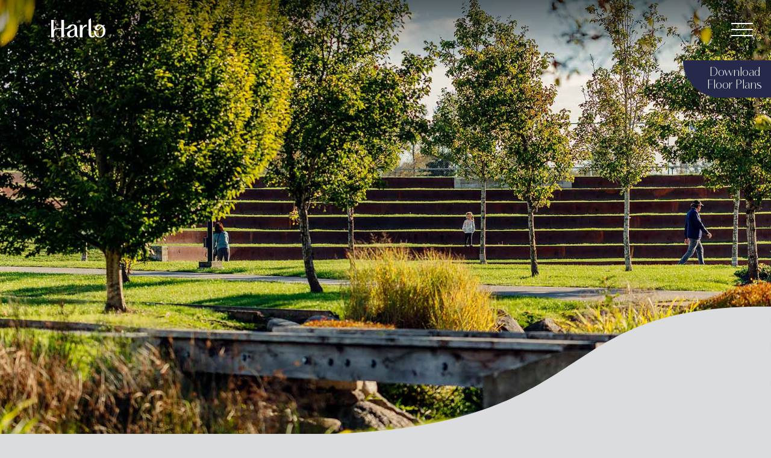

--- FILE ---
content_type: text/html; charset=UTF-8
request_url: https://harlo.steelixdev.com/community/
body_size: 15732
content:
<!doctype html>
<html lang="en-CA">
<head>
<meta charset="UTF-8" />
<meta http-equiv="X-UA-Compatible" content="IE=edge,chrome=1">
<meta http-equiv="cleartype" content="on">
<meta name="viewport" content="width=device-width, initial-scale=1, shrink-to-fit=no">
	
 
<title>Community - Harlo by Steelix</title>
<meta name="title" content="Community - Harlo by Steelix - Harlo by Steelix">
<meta name="author" content="Harlo by Steelix">
<meta name="Copyright" content="Copyright Harlo by Steelix. All Rights Reserved.">
		   
<!-- Bootstrap -->
<link rel="preload" href="https://harlo.steelixdev.com/wp-content/themes/harlo-theme/fonts/Vanitas-Bold.woff2" as="font" type="font/woff2" crossorigin>
<link rel="preload" href="https://harlo.steelixdev.com/wp-content/themes/harlo-theme/fonts/Vanitas-Bold.woff" as="font" type="font/woff2" crossorigin>
<link rel="preload" href="https://harlo.steelixdev.com/wp-content/themes/harlo-theme/fonts/Vanitas.woff2" as="font" type="font/woff2" crossorigin>
<link rel="preload" href="https://harlo.steelixdev.com/wp-content/themes/harlo-theme/fonts/Vanitas.woff" as="font" type="font/woff2" crossorigin>
<link rel="preload" href="https://harlo.steelixdev.com/wp-content/themes/harlo-theme/fonts/BatonTurboWeb-Medium.woff2" as="font" type="font/woff2" crossorigin>
<link rel="preload" href="https://harlo.steelixdev.com/wp-content/themes/harlo-theme/fonts/BatonTurboWeb-Medium.woff" as="font" type="font/woff2" crossorigin>
<link rel="preload" href="https://harlo.steelixdev.com/wp-content/themes/harlo-theme/fonts/BatonTurboWeb-Regular.woff2" as="font" type="font/woff2" crossorigin>
<link rel="preload" href="https://harlo.steelixdev.com/wp-content/themes/harlo-theme/fonts/BatonTurboWeb-Regular.woff" as="font" type="font/woff2" crossorigin>
<link rel="preload" href="https://harlo.steelixdev.com/wp-content/themes/harlo-theme/css/bootstrap.min.css" as="style" />

<link rel="stylesheet" href="https://harlo.steelixdev.com/wp-content/themes/harlo-theme/style.css?v=3.0" /> 
	
<meta name='robots' content='index, follow, max-image-preview:large, max-snippet:-1, max-video-preview:-1' />

	<!-- This site is optimized with the Yoast SEO plugin v19.4 - https://yoast.com/wordpress/plugins/seo/ -->
	<link rel="canonical" href="https://harlo.steelixdev.com/community/" />
	<meta property="og:locale" content="en_US" />
	<meta property="og:type" content="article" />
	<meta property="og:title" content="Community - Harlo by Steelix" />
	<meta property="og:url" content="https://harlo.steelixdev.com/community/" />
	<meta property="og:site_name" content="Harlo by Steelix" />
	<meta name="twitter:card" content="summary_large_image" />
	<script type="application/ld+json" class="yoast-schema-graph">{"@context":"https://schema.org","@graph":[{"@type":"WebSite","@id":"https://harlo.steelixdev.com/#website","url":"https://harlo.steelixdev.com/","name":"Harlo by Steelix","description":"","potentialAction":[{"@type":"SearchAction","target":{"@type":"EntryPoint","urlTemplate":"https://harlo.steelixdev.com/?s={search_term_string}"},"query-input":"required name=search_term_string"}],"inLanguage":"en-CA"},{"@type":"WebPage","@id":"https://harlo.steelixdev.com/community/","url":"https://harlo.steelixdev.com/community/","name":"Community - Harlo by Steelix","isPartOf":{"@id":"https://harlo.steelixdev.com/#website"},"datePublished":"2021-08-13T19:38:45+00:00","dateModified":"2021-08-13T19:38:45+00:00","breadcrumb":{"@id":"https://harlo.steelixdev.com/community/#breadcrumb"},"inLanguage":"en-CA","potentialAction":[{"@type":"ReadAction","target":["https://harlo.steelixdev.com/community/"]}]},{"@type":"BreadcrumbList","@id":"https://harlo.steelixdev.com/community/#breadcrumb","itemListElement":[{"@type":"ListItem","position":1,"name":"Home","item":"https://harlo.steelixdev.com/"},{"@type":"ListItem","position":2,"name":"Community"}]}]}</script>
	<!-- / Yoast SEO plugin. -->


<style id='wp-img-auto-sizes-contain-inline-css' type='text/css'>
img:is([sizes=auto i],[sizes^="auto," i]){contain-intrinsic-size:3000px 1500px}
/*# sourceURL=wp-img-auto-sizes-contain-inline-css */
</style>
<style id='classic-theme-styles-inline-css' type='text/css'>
/*! This file is auto-generated */
.wp-block-button__link{color:#fff;background-color:#32373c;border-radius:9999px;box-shadow:none;text-decoration:none;padding:calc(.667em + 2px) calc(1.333em + 2px);font-size:1.125em}.wp-block-file__button{background:#32373c;color:#fff;text-decoration:none}
/*# sourceURL=/wp-includes/css/classic-themes.min.css */
</style>
<script type="text/javascript" src="https://harlo.steelixdev.com/wp-content/themes/harlo-theme/js/jquery-3.3.1.min.js" id="jquery-js"></script>
<!-- HFCM by 99 Robots - Snippet # 1: google analytics -->
<!-- Global site tag (gtag.js) - Google Analytics -->
<script async src="https://www.googletagmanager.com/gtag/js?id=UA-180526729-2"></script>
<script>
  window.dataLayer = window.dataLayer || [];
  function gtag(){dataLayer.push(arguments);}
  gtag('js', new Date());

  gtag('config', 'UA-180526729-2');
</script>

<!-- /end HFCM by 99 Robots -->
<link rel="icon" href="https://harlo.steelixdev.com/wp-content/uploads/2022/09/cropped-harlo_favicon-32x32.jpg" sizes="32x32" />
<link rel="icon" href="https://harlo.steelixdev.com/wp-content/uploads/2022/09/cropped-harlo_favicon-192x192.jpg" sizes="192x192" />
<link rel="apple-touch-icon" href="https://harlo.steelixdev.com/wp-content/uploads/2022/09/cropped-harlo_favicon-180x180.jpg" />
<meta name="msapplication-TileImage" content="https://harlo.steelixdev.com/wp-content/uploads/2022/09/cropped-harlo_favicon-270x270.jpg" />
<style id='global-styles-inline-css' type='text/css'>
:root{--wp--preset--aspect-ratio--square: 1;--wp--preset--aspect-ratio--4-3: 4/3;--wp--preset--aspect-ratio--3-4: 3/4;--wp--preset--aspect-ratio--3-2: 3/2;--wp--preset--aspect-ratio--2-3: 2/3;--wp--preset--aspect-ratio--16-9: 16/9;--wp--preset--aspect-ratio--9-16: 9/16;--wp--preset--color--black: #000000;--wp--preset--color--cyan-bluish-gray: #abb8c3;--wp--preset--color--white: #ffffff;--wp--preset--color--pale-pink: #f78da7;--wp--preset--color--vivid-red: #cf2e2e;--wp--preset--color--luminous-vivid-orange: #ff6900;--wp--preset--color--luminous-vivid-amber: #fcb900;--wp--preset--color--light-green-cyan: #7bdcb5;--wp--preset--color--vivid-green-cyan: #00d084;--wp--preset--color--pale-cyan-blue: #8ed1fc;--wp--preset--color--vivid-cyan-blue: #0693e3;--wp--preset--color--vivid-purple: #9b51e0;--wp--preset--gradient--vivid-cyan-blue-to-vivid-purple: linear-gradient(135deg,rgb(6,147,227) 0%,rgb(155,81,224) 100%);--wp--preset--gradient--light-green-cyan-to-vivid-green-cyan: linear-gradient(135deg,rgb(122,220,180) 0%,rgb(0,208,130) 100%);--wp--preset--gradient--luminous-vivid-amber-to-luminous-vivid-orange: linear-gradient(135deg,rgb(252,185,0) 0%,rgb(255,105,0) 100%);--wp--preset--gradient--luminous-vivid-orange-to-vivid-red: linear-gradient(135deg,rgb(255,105,0) 0%,rgb(207,46,46) 100%);--wp--preset--gradient--very-light-gray-to-cyan-bluish-gray: linear-gradient(135deg,rgb(238,238,238) 0%,rgb(169,184,195) 100%);--wp--preset--gradient--cool-to-warm-spectrum: linear-gradient(135deg,rgb(74,234,220) 0%,rgb(151,120,209) 20%,rgb(207,42,186) 40%,rgb(238,44,130) 60%,rgb(251,105,98) 80%,rgb(254,248,76) 100%);--wp--preset--gradient--blush-light-purple: linear-gradient(135deg,rgb(255,206,236) 0%,rgb(152,150,240) 100%);--wp--preset--gradient--blush-bordeaux: linear-gradient(135deg,rgb(254,205,165) 0%,rgb(254,45,45) 50%,rgb(107,0,62) 100%);--wp--preset--gradient--luminous-dusk: linear-gradient(135deg,rgb(255,203,112) 0%,rgb(199,81,192) 50%,rgb(65,88,208) 100%);--wp--preset--gradient--pale-ocean: linear-gradient(135deg,rgb(255,245,203) 0%,rgb(182,227,212) 50%,rgb(51,167,181) 100%);--wp--preset--gradient--electric-grass: linear-gradient(135deg,rgb(202,248,128) 0%,rgb(113,206,126) 100%);--wp--preset--gradient--midnight: linear-gradient(135deg,rgb(2,3,129) 0%,rgb(40,116,252) 100%);--wp--preset--font-size--small: 13px;--wp--preset--font-size--medium: 20px;--wp--preset--font-size--large: 36px;--wp--preset--font-size--x-large: 42px;--wp--preset--spacing--20: 0.44rem;--wp--preset--spacing--30: 0.67rem;--wp--preset--spacing--40: 1rem;--wp--preset--spacing--50: 1.5rem;--wp--preset--spacing--60: 2.25rem;--wp--preset--spacing--70: 3.38rem;--wp--preset--spacing--80: 5.06rem;--wp--preset--shadow--natural: 6px 6px 9px rgba(0, 0, 0, 0.2);--wp--preset--shadow--deep: 12px 12px 50px rgba(0, 0, 0, 0.4);--wp--preset--shadow--sharp: 6px 6px 0px rgba(0, 0, 0, 0.2);--wp--preset--shadow--outlined: 6px 6px 0px -3px rgb(255, 255, 255), 6px 6px rgb(0, 0, 0);--wp--preset--shadow--crisp: 6px 6px 0px rgb(0, 0, 0);}:where(.is-layout-flex){gap: 0.5em;}:where(.is-layout-grid){gap: 0.5em;}body .is-layout-flex{display: flex;}.is-layout-flex{flex-wrap: wrap;align-items: center;}.is-layout-flex > :is(*, div){margin: 0;}body .is-layout-grid{display: grid;}.is-layout-grid > :is(*, div){margin: 0;}:where(.wp-block-columns.is-layout-flex){gap: 2em;}:where(.wp-block-columns.is-layout-grid){gap: 2em;}:where(.wp-block-post-template.is-layout-flex){gap: 1.25em;}:where(.wp-block-post-template.is-layout-grid){gap: 1.25em;}.has-black-color{color: var(--wp--preset--color--black) !important;}.has-cyan-bluish-gray-color{color: var(--wp--preset--color--cyan-bluish-gray) !important;}.has-white-color{color: var(--wp--preset--color--white) !important;}.has-pale-pink-color{color: var(--wp--preset--color--pale-pink) !important;}.has-vivid-red-color{color: var(--wp--preset--color--vivid-red) !important;}.has-luminous-vivid-orange-color{color: var(--wp--preset--color--luminous-vivid-orange) !important;}.has-luminous-vivid-amber-color{color: var(--wp--preset--color--luminous-vivid-amber) !important;}.has-light-green-cyan-color{color: var(--wp--preset--color--light-green-cyan) !important;}.has-vivid-green-cyan-color{color: var(--wp--preset--color--vivid-green-cyan) !important;}.has-pale-cyan-blue-color{color: var(--wp--preset--color--pale-cyan-blue) !important;}.has-vivid-cyan-blue-color{color: var(--wp--preset--color--vivid-cyan-blue) !important;}.has-vivid-purple-color{color: var(--wp--preset--color--vivid-purple) !important;}.has-black-background-color{background-color: var(--wp--preset--color--black) !important;}.has-cyan-bluish-gray-background-color{background-color: var(--wp--preset--color--cyan-bluish-gray) !important;}.has-white-background-color{background-color: var(--wp--preset--color--white) !important;}.has-pale-pink-background-color{background-color: var(--wp--preset--color--pale-pink) !important;}.has-vivid-red-background-color{background-color: var(--wp--preset--color--vivid-red) !important;}.has-luminous-vivid-orange-background-color{background-color: var(--wp--preset--color--luminous-vivid-orange) !important;}.has-luminous-vivid-amber-background-color{background-color: var(--wp--preset--color--luminous-vivid-amber) !important;}.has-light-green-cyan-background-color{background-color: var(--wp--preset--color--light-green-cyan) !important;}.has-vivid-green-cyan-background-color{background-color: var(--wp--preset--color--vivid-green-cyan) !important;}.has-pale-cyan-blue-background-color{background-color: var(--wp--preset--color--pale-cyan-blue) !important;}.has-vivid-cyan-blue-background-color{background-color: var(--wp--preset--color--vivid-cyan-blue) !important;}.has-vivid-purple-background-color{background-color: var(--wp--preset--color--vivid-purple) !important;}.has-black-border-color{border-color: var(--wp--preset--color--black) !important;}.has-cyan-bluish-gray-border-color{border-color: var(--wp--preset--color--cyan-bluish-gray) !important;}.has-white-border-color{border-color: var(--wp--preset--color--white) !important;}.has-pale-pink-border-color{border-color: var(--wp--preset--color--pale-pink) !important;}.has-vivid-red-border-color{border-color: var(--wp--preset--color--vivid-red) !important;}.has-luminous-vivid-orange-border-color{border-color: var(--wp--preset--color--luminous-vivid-orange) !important;}.has-luminous-vivid-amber-border-color{border-color: var(--wp--preset--color--luminous-vivid-amber) !important;}.has-light-green-cyan-border-color{border-color: var(--wp--preset--color--light-green-cyan) !important;}.has-vivid-green-cyan-border-color{border-color: var(--wp--preset--color--vivid-green-cyan) !important;}.has-pale-cyan-blue-border-color{border-color: var(--wp--preset--color--pale-cyan-blue) !important;}.has-vivid-cyan-blue-border-color{border-color: var(--wp--preset--color--vivid-cyan-blue) !important;}.has-vivid-purple-border-color{border-color: var(--wp--preset--color--vivid-purple) !important;}.has-vivid-cyan-blue-to-vivid-purple-gradient-background{background: var(--wp--preset--gradient--vivid-cyan-blue-to-vivid-purple) !important;}.has-light-green-cyan-to-vivid-green-cyan-gradient-background{background: var(--wp--preset--gradient--light-green-cyan-to-vivid-green-cyan) !important;}.has-luminous-vivid-amber-to-luminous-vivid-orange-gradient-background{background: var(--wp--preset--gradient--luminous-vivid-amber-to-luminous-vivid-orange) !important;}.has-luminous-vivid-orange-to-vivid-red-gradient-background{background: var(--wp--preset--gradient--luminous-vivid-orange-to-vivid-red) !important;}.has-very-light-gray-to-cyan-bluish-gray-gradient-background{background: var(--wp--preset--gradient--very-light-gray-to-cyan-bluish-gray) !important;}.has-cool-to-warm-spectrum-gradient-background{background: var(--wp--preset--gradient--cool-to-warm-spectrum) !important;}.has-blush-light-purple-gradient-background{background: var(--wp--preset--gradient--blush-light-purple) !important;}.has-blush-bordeaux-gradient-background{background: var(--wp--preset--gradient--blush-bordeaux) !important;}.has-luminous-dusk-gradient-background{background: var(--wp--preset--gradient--luminous-dusk) !important;}.has-pale-ocean-gradient-background{background: var(--wp--preset--gradient--pale-ocean) !important;}.has-electric-grass-gradient-background{background: var(--wp--preset--gradient--electric-grass) !important;}.has-midnight-gradient-background{background: var(--wp--preset--gradient--midnight) !important;}.has-small-font-size{font-size: var(--wp--preset--font-size--small) !important;}.has-medium-font-size{font-size: var(--wp--preset--font-size--medium) !important;}.has-large-font-size{font-size: var(--wp--preset--font-size--large) !important;}.has-x-large-font-size{font-size: var(--wp--preset--font-size--x-large) !important;}
/*# sourceURL=global-styles-inline-css */
</style>
</head>
<body class="wp-singular page-template-default page page-id-20 wp-theme-harlo-theme page-community">
<div id="generalwrapper">

<!-- Preloader -->
<div id="preloader">
    <div id="status">&nbsp;</div>
</div>	
	
<!-- ===================================== START HEADER ===================================== -->
	
<div class="meta-soldout">
	<span class="closems">X</span>
	<h2>Sold Out</h2>
	<h3>Congratulations to all our new homeowners! Welcome home.
We’re excited to announce that Harlo is Sold Out. Thank you to the Clayton community. Please <a href="https://www.steelixdev.com/contact/">register here</a> for updates on Steelix Developments’ future communities.</h3>
</div>
	
<script type="text/javascript">
/*custom.js*/
(function ($) {
"use strict";
setTimeout(function(){ $(".meta-soldout").addClass("showme");  }, 4666);
$(document).on('click', '.closems', function() {
$(".meta-soldout").removeClass("showme");
});//
}(jQuery));
</script>
	

<div id="mynavcontrol">
  <div class="container">
    <div class="row">
      <div class="col-12">
        <ul>
          <li><a href="https://harlo.steelixdev.com">
<img class="logo-header" src="https://harlo.steelixdev.com/wp-content/themes/harlo-theme/assets/logo_rev.svg" alt="">
		  		  
</a></li>
        </ul>
      </div>
    </div>
  </div>
  <div class="mynavcontrolbk elegant"></div>
</div>
	
<div id="togglerwrapper">
  <button class="navbar-toggler collapsed" type="button"> <span class="icon-bar top-bar"></span> <span class="icon-bar middle-bar"></span> <span class="icon-bar bottom-bar"></span> </button>
</div>
	
<nav class="mynavbar elegant d-flex flex-row justify-content-center align-items-center my-flex-container">
<article class="my-flex-item">
<div id="navbarNavDropdown-" class="collapse- navbar-collapse-"><ul id="menu-my-main-nav" class="mynav"><li itemscope="itemscope" itemtype="https://www.schema.org/SiteNavigationElement" id="menu-item-24" class="menu-item menu-item-type-post_type menu-item-object-page menu-item-home menu-item-24 nav-item"><a title="Home" href="https://harlo.steelixdev.com/" class="nav-link">Home</a></li>
<li itemscope="itemscope" itemtype="https://www.schema.org/SiteNavigationElement" id="menu-item-27" class="menu-item menu-item-type-post_type menu-item-object-page menu-item-27 nav-item"><a title="Interiors" href="https://harlo.steelixdev.com/interiors/" class="nav-link">Interiors</a></li>
<li itemscope="itemscope" itemtype="https://www.schema.org/SiteNavigationElement" id="menu-item-25" class="menu-item menu-item-type-post_type menu-item-object-page menu-item-25 nav-item"><a title="Amenities" href="https://harlo.steelixdev.com/amenities/" class="nav-link">Amenities</a></li>
<li itemscope="itemscope" itemtype="https://www.schema.org/SiteNavigationElement" id="menu-item-26" class="menu-item menu-item-type-post_type menu-item-object-page current-menu-item page_item page-item-20 current_page_item active menu-item-26 nav-item"><a title="Community" href="https://harlo.steelixdev.com/community/" class="nav-link">Community</a></li>
<li itemscope="itemscope" itemtype="https://www.schema.org/SiteNavigationElement" id="menu-item-29" class="menu-item menu-item-type-custom menu-item-object-custom menu-item-29 nav-item"><a title="Register" href="#register" class="nav-link">Register</a></li>
</ul></div>	
</article>
</nav>
	
<!-- ===================================== END HEADER ===================================== -->
<a class="smooth" href="#register" id="regbtn">Download<br>Floor Plans</a>

<section class="sec-demo">

<figure class="banner-demo">
<div class="dzsparallaxer auto-init use-loading" style="height:100vh">
    <div class="divimage dzsparallaxer--target " data-src="https://harlo.steelixdev.com/wp-content/themes/harlo-theme/assets/secbk_community.jpg" style="height: 140%">
    </div>
</div>	
</figure>

</section>


<section class="sec-amenities">

<div class="container">
	<div class="row">
		 <div class="col-12">
        <article class="art-ec"> 
<h4 data-aos="fade-in">East Clayton</h4>
<h2 data-aos="fade-in">Be proud of where you live.</h2>
<p data-aos="fade-in" data-aos-delay="600">In East Clayton, there are new homes, cafes, restaurants, transit connections and community centres. All rising with a common purpose – to live, work and raise families in a proud community. Harlo is a part of this future, and we believe the best is yet to come.</p>
        </article>
      </div>	
	
	</div>
	
	<div class="row">
	<div class="col-12">
<article class="art-blue v2">
<ol>
<li data-aos="fade-in" data-aos-delay="500"><img src="https://harlo.steelixdev.com/wp-content/themes/harlo-theme/assets/graphic_proud_01.svg" alt=""/><p>Harlo is optimally located on the SkyTrain’s planned expansion route along the Fraser Highway, offering residents fast, frequent, service to get where they need to go quickly, safely, and affordably.</p></li>
<li data-aos="fade-in" data-aos-delay="600"><img src="https://harlo.steelixdev.com/wp-content/themes/harlo-theme/assets/graphic_proud_02.svg" alt=""/><p>East Clayton is home to a selection of well-renowned schooling options for all ages from local preschools and Katzie Elementary, to the diverse and progressive Kwantlen Polytechnic University all within close proximity.</p></li>
<li data-aos="fade-in" data-aos-delay="700"><img src="https://harlo.steelixdev.com/wp-content/themes/harlo-theme/assets/graphic_proud_03.svg" alt=""/><p>Harlo is at the centre of the vibrant East Clayton community. The nearby, much-anticipated Clayton Community Centre and the latest branch of Surrey Libraries are now open, offering happening hubs for homeowners to exercise, learn, and connect.</p></li>
<li data-aos="fade-in" data-aos-delay="800"><img src="https://harlo.steelixdev.com/wp-content/themes/harlo-theme/assets/graphic_proud_04.svg" alt=""/><p>Harlo is connected to green spaces galore, with leafy Willowbrook Park and family-friendly Katzie Park just steps away from your front door. The popular Langley Meadows Recreational Fields boasts sports courts and walking trails for added outdoor adventure.</p></li>
<li data-aos="fade-in" data-aos-delay="900"><img src="https://harlo.steelixdev.com/wp-content/themes/harlo-theme/assets/graphic_proud_05.svg" alt=""/><p>Retail therapy is well within reach with the Willowbrook Shopping Centre and a selection of charming second-hand shops and boutiques just minutes away from Harlo.</p></li>
<li data-aos="fade-in" data-aos-delay="1000"><img src="https://harlo.steelixdev.com/wp-content/themes/harlo-theme/assets/graphic_proud_06.svg" alt=""/><p>Clayton has a culinary choice for every appetite with its variety of welcoming coffee shops, local breweries, and restaurants. Favourites spots include Camp Beer Co., Corner Cafe, and Yugafu Japanese Bistro.</p></li>			
			</ol>		
		
</article>		
		
		
	</div>
	
	</div>
	
</div>

  <div class="container-fluid">
    <div class="row">
		<div class="col-12">			
<ol class="pro-lists text-center">
	<li data-aos="fade-in"><figure class="d-flex align-items-center"><article>
		<h5>Clayton community centre</h5>
<p>Surrey’s newest community centre is set to become a vibrant family hub in Clayton. The centre integrates arts, library, recreation and outdoor spaces into a state-of-the-art single facility.</p></article></figure></li>
	<li data-aos="fade-in"><figure class="d-flex align-items-center"><article>
		<h5>Willowbrook Shopping centre</h5>
<p>Shoppers will find everything they need within this modern and expansive mall. Shop the brands you love and enjoy a variety of food fare and restaurants. </p></article></figure></li>
		<li data-aos="fade-in"><figure class="d-flex align-items-center"><article>	
		<h5>Katzie Park</h5>
<p>Connected to a green belt that begins right behind Harlo, this beautiful green space has something for the whole family. Kids will enjoy the playground while you stroll around the pond and take in the sights from the viewing platform.</p></article></figure></li>	
		<li data-aos="fade-in"><figure class="d-flex align-items-center"><article>
		<h5>Willowbrook Park</h5>
<p>Families can enjoy the welcoming and leafy Willowbrook Park, a short walk from your front door and complete with a playground.</p></article></figure></li>	
		<li data-aos="fade-in"><figure class="d-flex align-items-center"><article>
		<h5>cafes</h5>
<p>Clayton is full of charming places to get a cup of coffee and connect with your neighbours. Local favourites include Black Tiger Coffee Co. and Corner Cafe.</p></article></figure></li>	
		<li class="nohover"><figure class="pos-abs d-flex align-items-center"><article>
<div class="logo-h"><span data-aos="fade-right"></span><img data-aos="fade-in" src="https://harlo.steelixdev.com/wp-content/themes/harlo-theme/assets/icon_H.svg" alt=""/><span data-aos="fade-left" data-aos-delay="600"></span></div>
<h2 data-aos="fade-in" data-aos-delay="800">Everything is at Your Doorstep</h2></article></figure></li>	
		<li data-aos="fade-in"><figure class="d-flex align-items-center"><article>
		<h5>Camp beer co</h5>
<p>Craft beer lives here in Clayton thanks to Camp Beer Co. Quench your thirst and sip local at their contemporary brewery and tasting room.</p></article></figure></li>	
		<li data-aos="fade-in"><figure class="d-flex align-items-center"><article>
		<h5>Kwantlen Polytechnic University</h5>
<p>This renowned university offers a range of courses on its Surrey campus all year round for those seeking higher education.</p></article></figure></li>	
		<li data-aos="fade-in"><figure class="d-flex align-items-center"><article>
		<h5>langley meadows Recreational fields</h5>
<p>These popular rec fields are outfitted with a baseball diamond, playing fields, basketball court, and pickleball courts, not to mention trails to explore and treed nature areas. Game on!</p></article></figure></li>	
		<li data-aos="fade-in"><figure class="d-flex align-items-center"><article>
		<h5>Clayton Heights Secondary School</h5>
<p>Since 1999, Clayton Heights Secondary School has been teaching and shaping the next generation of Clayton’s dreamers and doers.</p></article></figure></li>			
</ol>	
		
		</div>
    </div>
  </div>

</section>



 
<!-- ===================================== START FOOTER ===================================== -->

<section class="sec-register" id="register">
  <div class="container">
    <div class="row">
		<div class="col-md-10 offset-md-1"><h2 data-aos="fade-in">Register to receive the Harlo Brochure & Floorplans</h2></div>
      <div class="col-lg-9">
        <article class="regformwrapper" data-aos="fade-in">
<form accept-charset="UTF-8" action="https://spark.re/axis-real-estate-solutions/harlo/register" id="spark-registrationform"
method="post" class="needs-validation"  data-toggle="validator" role="form" novalidate>
	
	
<input type="hidden" name="source" id="source" value="Website" />
<input type="hidden" name="redirect_success" id="redirect_success" value="https://harlo.steelixdev.com/thank-you/" />
<input type="hidden" name="redirect_error" id="redirect_error" value="https://harlo.steelixdev.com/" />
<input type="text" name="are_you_simulated" id="are_you_simulated" placeholder="Leave this field blank" />

	
<!--	<input type="hidden" id="g-recaptcha-response" name="g-recaptcha-response">
	<input type="hidden" name="action" value="validate_captcha">
	<script>
	grecaptcha.ready(function() {
	grecaptcha.execute('6LcOCqMZAAAAAPJgwxB6VfH5rxXY8mbpzQCexWJg', {action: 'validate_captcha'})
	.then(function(token) {
	document.getElementById('g-recaptcha-response').value = token;
	});
	});
	</script>-->
	
      <div class="row">
        <div class="col-lg-6">
          <div class="form-group idx idx-1">
            <!--<label for="FirstName" class="control-label">First Name*</label>-->
            <input type="text" class="form-control" name="contact[first_name]" id="contact_first_name" placeholder="First Name*" required>
			   
          </div>
        </div>
        <div class="col-lg-6">
          <div class="form-group idx idx-2">
            <!--<label for="LastName" class="control-label">Last Name*</label>-->
            <input type="text" class="form-control" name="contact[last_name]" id="contact_last_name" placeholder="Last Name*" required>
          </div>
        </div>
        <div class="col-lg-6">
          <div class="form-group idx idx-3">
            <!--<label for="email" class="control-label">Email Address*</label>-->
            <input type="email" class="form-control" name="contact[email]" id="contact_email" placeholder="Email Address*"  required>
          </div>
        </div>
		 <div class="col-lg-6">
          <div class="form-group idx idx-4">
            <!--<label for="Phones[Work]" class="control-label">Phone Number*</label>-->
            <input type="text" class="form-control" name="contact[phone]" id="contact_phone" placeholder="Phone Number*" required>
          </div>
        </div>
		  
	<div class="col-lg-6">
          <div class="form-group idx-bb idx idx-5">
            <label for="Questions[88888]" class="control-label">Are you working with a Realtor?*</label>
			  
<div class="radioboxwrapper">
<label class="radiobox" for="Questions_88888_yes"><i>YES</i>
  <input type="radio" name="answers[8066][answers]" value="Yes">
  <span class="checkmark"></span>
</label>
<label class="radiobox" for="Questions_88888_no"><i>NO</i>
  <input type="radio" checked name="answers[8066][answers]" value="No">
  <span class="checkmark"></span>
</label> 
</div>
  
          </div>
        </div>
		  
        <div class="col-lg-6">
          <div class="form-group idx idx-6">
           <!-- <label for="Questions[59179]" class="control-label">How did you hear about us?*</label>-->
		    <input value="" type="text" class="form-control" placeholder="How did you hear about us?*" required>
  
			  <ul style="display: none">
				<li>New Home+Condo Guide</li>
				<li>Vancouver Sun/The Province</li>
				<li>Leader Newspaper</li>
				<li>Now Newspaper</li>
				<li>Real Estate Weekly</li>
				<li>Chinese Newspaper</li>
				<li>Indo-Canadian Newspaper</li>
				<li>West Coast Homes and Design</li>
				<li>Flyer</li>
				<li>Email</li>
				<li>Internet/Social Media</li>
				<li>Signage/Drive-by</li>
				<li>Radio</li>
				<li>Friends/Family</li>
				<li>Other</li>
			  </ul>
			  <span class="trigger elegant"></span>
			
<div style="display: none">
  <select name="answers[8058][answers]" id="answers_8058" class="false">
            <!--<option value="">Select</option>-->
            <option value="New Home+Condo Guide">New Home+Condo Guide</option>
            <option value="Vancouver Sun/The Province">Vancouver Sun/The Province</option>
            <option value="Leader Newspaper">Leader Newspaper</option>
            <option value="Now Newspaper">Now Newspaper</option>
            <option value="Real Estate Weekly">Real Estate Weekly</option>
            <option value="Chinese Newspaper">Chinese Newspaper</option>
            <option value="Indo-Canadian Newspaper">Indo-Canadian Newspaper</option>
            <option value="Flyer">Flyer</option>
            <option value="Email">Email</option>
            <option value="Internet/Social Media">Internet/Social Media</option>
            <option value="Signage/Drive-by">Signage/Drive-by</option>
            <option value="Radio">Radio</option>
            <option value="Friends/Family">Friends/Family</option>
            <option value="Other">Other</option>
  </select>
</div>
			  
          </div>
<!--          <div class="form-group idx idx-7">
            <label for="postalCode" class="control-label">Postal Code</label>
            <input type="text" class="form-control" name="postalCode" required>
          </div>-->
        </div>
		  

		        <div class="col-lg-6">
          <div class="form-group idx-bb idx idx-8">
            <label class="control-label">Are you a realtor?*</label>
			  
			  
<div class="radioboxwrapper">
<label class="radiobox"><i>YES</i>
  <input type="radio" name="agent"  value="true">
  <span class="checkmark"></span>
</label>
<label class="radiobox"><i>NO</i>
  <input type="radio" checked name="agent" value="false">
  <span class="checkmark"></span>
</label> 
</div>
	
			  
<!--            <select class="form-control" name="Questions[59180]">
              <option value=""> - </option>
              <option value="240422">Yes</option>
              <option value="240423">No</option>
            </select>-->
			  
			  
          </div>
		  </div>
		   <div class="col-lg-6">
          <div class="form-group idx idx-9">
            <input type="text" class="form-control" placeholder="If so, Which Brokerage?*" name="contact[brokerage_name]" id="contact_brokerage_name" data-enhance="false">
          </div>
        </div>	  
		  
        <div class="col-lg-9">
          <div class="form-group consent">
			  
<label class="radiobox">By registering for Harlo Information, I am permitting Steelix Developments and its affiliates & agents to use my contact information for marketing purposes. I understand that this may take the form of communication via telephone, email, post or text message.
  <input type="checkbox" class="form-radio-input" name="answers[8111][answers][]" id="answers_8111_yes" value="Yes" required>
  <span class="checkmark"></span>
</label>
          </div>
        </div>
        <div class="col-lg-3">
          <button type="submit" class="mybtn">Submit</button>
        </div>
		  
      </div><!--.row-->
    </form>

<script type="text/javascript">
(function() {
  'use strict';
$("input#are_you_simulated").hide();

  window.addEventListener('load', function() {
    var forms = document.getElementsByClassName('needs-validation');
    var validation = Array.prototype.filter.call(forms, function(form) {
      form.addEventListener('submit', function(event) {
        if (form.checkValidity() === false) {
          event.preventDefault();
          event.stopPropagation();
        }
        form.classList.add('was-validated');
      }, false);
    });
  }, false);
})();
</script>


<script type="text/javascript">	
(function ($) {
"use strict";

$(document).on('click', ".trigger", function() {
var target = $(this).parent(".form-group");	
if  ( target.hasClass( "active" )) 
{ target.removeClass("active");
target.children("ul").slideUp();
} 
else 
{ target.addClass("active");
target.children("ul").slideDown();
}
});//
	
$(document).on('click', ".form-group ul>li", function() {
$(".form-group ul>li").removeClass("active");
$(this).addClass("active");
var myvalue = $(this).text();
var target1 = $(this).closest(".form-group").find("input");
target1.val(myvalue);	
var target2 = $(this).closest(".form-group").find("select");
target2.val(myvalue);
});//
	
}(jQuery));
</script>
        </article>
      </div>
      <div class="col-lg-3 text-center">
        <h3 data-aos="fade-in">Make Harlo<br/>Your New Home</h3>
		 <img data-aos="fade-in" data-aos-delay="600" src="https://harlo.steelixdev.com/wp-content/themes/harlo-theme/assets/mymap.svg" alt=""/>
      </div>
    </div>
  </div>
</section>


<footer>
<div data-aos="fade-in">
  <div class="container">
	<div class="row">
    <hr/>
	  </div>
	  <div class="row">
    <div class="col-lg-2"><div class="logo-footer-wrapper"><a class="smooth" href="#generalwrapper"><img class="logo-footer" src="https://harlo.steelixdev.com/wp-content/themes/harlo-theme/assets/logo_rev.svg" alt=""/></a></div></div>
<div class="col-lg-2">
<article class="nav2nd">
<div class="menu-my-main-nav-container"><ul id="menu-my-main-nav-1" class="nav2nd-menu"><li class="menu-item menu-item-type-post_type menu-item-object-page menu-item-home menu-item-24"><a href="https://harlo.steelixdev.com/">Home</a></li>
<li class="menu-item menu-item-type-post_type menu-item-object-page menu-item-27"><a href="https://harlo.steelixdev.com/interiors/">Interiors</a></li>
<li class="menu-item menu-item-type-post_type menu-item-object-page menu-item-25"><a href="https://harlo.steelixdev.com/amenities/">Amenities</a></li>
<li class="menu-item menu-item-type-post_type menu-item-object-page current-menu-item page_item page-item-20 current_page_item menu-item-26"><a href="https://harlo.steelixdev.com/community/" aria-current="page">Community</a></li>
<li class="menu-item menu-item-type-custom menu-item-object-custom menu-item-29"><a href="#register">Register</a></li>
</ul></div></article>	 
</div>
    <div class="col-lg-4">
      <article>
        <h6>Contact Us</h6>
        <h3><a href="/cdn-cgi/l/email-protection#064f686069464a6f706347724e67746a692865696b"><span class="__cf_email__" data-cfemail="b6ffd8d0d9f6fadfc0d3f7c2fed7c4dad998d5d9db">[email&#160;protected]</span></a></h3>
        <h5><a href="tel:16045308744">604.530.8744</a></h5>
        <ol class="mysocials">
          <li><a href="https://www.facebook.com/Steelix-105604587858460/">facebook</a></li>
          <li><a href="https://www.instagram.com/steelixdevelopments/?hl=en">instagram</a></li>
        </ol>
      </article>
    </div>
    <div class="col-lg-4">
      <ul class="dev-lists">
        <li><h6>Developed by</h6><a href="https://www.steelixdev.com/"><img src="https://harlo.steelixdev.com/wp-content/themes/harlo-theme/assets/logo-steelixX.svg" alt=""/></a></li>
        <li><h6>Sales & Marketing by</h6><a href="https://axisrealestate.ca/"><img src="https://harlo.steelixdev.com/wp-content/themes/harlo-theme/assets/logo-axis.svg" alt=""/></a></li>
      </ul>
	
      <p class="pp"><a href="javascript:void(0)" data-toggle="modal" data-target="#harlopopup">Privacy Policy</a></p>
    </div>
	</div>
  </div>
</div>
</footer>
<!-- Modal -->
<div class="modal fade" id="harlopopup" tabindex="-1" role="dialog" aria-labelledby="harlopopupTitle" aria-hidden="true">
  <div class="modal-dialog modal-dialog-centered" role="document">
    <div class="modal-content">
      <div class="modal-header">
        <button type="button" class="close" data-dismiss="modal" aria-label="Close">
          <span aria-hidden="true">&times;</span>
        </button>
      </div>
      <div class="modal-body">
<div class="scrollbar-inner">
<article class="ppwrapper">
<h3>Privacy Policy</h3>
<h5>EFFECTIVE DATE: MARCH 20, 2020</h5>

<p>This Privacy Policy has been prepared by Harlo for their required site (herein known as “Harlo”, “we”, “us”, “our”) and sets out the way Harlo collects, discloses, uses, and otherwise manages personal information.</p>

<p>The Privacy Policy also describes the privacy practices on the Lennox required site website (the “website”, the “site”, or the “websites”) and through other interactions with consumers.</p>

<h6>Collection and Use of Personal Information</h6>
<p>Guest Registry: When you visit one of our sales centres and complete a guest registry form, we collect contact information such as your first and last name, mailing address, email address, and personal phone numbers. You may also choose to provide optional additional information such as your current housing situation, your reasons for moving, your desired housing characteristics, family status, age group, number of adults and children and your annual household income.</p>

<p>We only use this information that you have provided on the Guest Registry to form a better understanding of your needs, aid you in finding a suitable home and to send you tailored communications about your developments, products and services.</p>

<p>We also use this information on an aggregator basis to help us better understand our customers and to improve our products and service offerings.</p>

<p>Buying a Home: When you complete an AoPS (Agreement of Purchase and Sale) for a residential property through Lennox at any of our developments, we will collect the information you provided on the Agreement including the first and last name and contact information (such as telephone numbers and mailing address) for the purchasers, including the property description, and purchase amount. We utilize this information for the purposes of facilitating the residential property transaction.</p>

<p>Additionally, we will collect pertinent information to verify the identity of each purchaser (such as a valid government-issued piece of identification) as well as a personal cheque for deposit purposes.</p>

<p>Warranty Registration and Requests: We collect certain pieces of personal information, including your name, email address, mailing address, telephone numbers and property closing date when you register for a new-home warranty plan in your respective and applicable province or when you make a warranty customer-care request. This information will be used to complete the warranty registration and to fulfill your warranty request.</p>

<p>Website Registration: In order to obtain access to information regarding products and services on any password-protected areas of our websites, we may request certain personal information such as your name, telephone number, mailing address, email address and the corresponding password that you have selected. We use this information to provide and administer your online account or service your request.</p>

<p>Marketing Communications: When you complete and submit a guest registration form, or otherwise sign-up to receive information regarding our developments or related products and services, we collect your contact information such as your name, phone numbers, mailing addresses and email address. We will use this information to send you communications based on your expressed interests by mail, email or telephone. You may opt out of receiving all future marketing and promotional communications at any time by clicking on the unsubscribe link included in our email communications, or by contacting us at the information noted at the bottom of this Privacy Policy.</p>

<p>Customer Service: Anytime that you contact us with a comment, complaint or a question, you may be asked for information to help us identify yourself (such as your name, address, and your telephone number) along with additional information we may need to help us promptly answer your question or respond to your comment or complaint (e.g.: your lot number, warranty enrolment number, development, community, etc.) We may retain this information to assist you in the future and to improve our customer service and product and service offerings. We may additionally use personal information to establish and manage our relationship with you and provide quality customer service.</p>

<p>Disclosure and Sharing of Your Personal Information: We will not under any circumstances disclose, rent, trade, sell or otherwise transfer your personal information without your consent, except as otherwise outlined herein.</p>

<p>Service Providers: Your personal information may be transferred (or otherwise made available) to our designated third parties or affiliates who provide services on our behalf. As an example, we may utilize a service provider for the maintenance of our website, including hosting an information form, providing additional services related to our site, sending electronic mail or other functions related to our business or services provided.</p>

<p>Our service providers are given only the information they need to perform designated functions, and are not authorized under any circumstances to disclose personal information for their own marketing purposes.</p>

<p>Your personal information may be maintained and processed by us, our affiliations and other third-party service providers in Canada, the US or other foreign jurisdictions. In the event that personal information is transferred to other foreign jurisdictions, it will be subject to the laws of that country and may be disclosed to, or accessed by, their respective courts of law (or related parties), local law enforcement and governmental authorities in accordance to their laws.</p>

<p>Legal/Compliance: Lennox, its affiliates, sister companies and its Canadian or foreign service providers may provide your personal information in response to a search warrant or other legally valid order or inquiry to another organization for the purposes of investigating any breaches of an agreement, violation of a law or detecting, preventing or suppressing fraud, or as otherwise permitted or required by applicable Canadian or other foreign laws. Your personal information may also be disclosed where necessary for the establishment, exercise or defence of legal claims and to prevent or investigate loss or harm to persons or property.</p>

<p>Sale of Business: Personal information may be provided to third parties in connection with a prospective or completed business transaction, including a sale or merger (including transfers made as part of bankruptcy proceedings or insolvency) involving all or a part of Lennox or as a part of a corporate reorganization or stock sale or other changes in corporate control.</p>

<p>Internet-Based Advertising, Information About Website and Cookies
Overview We and/or our service providers collect IP (Internet protocol) addresses from all visitors to the website and other related information such as browser type, operating system, page requests and an average time spent visiting our website. This information is only used to enable us to understand our site’s activity and to improve and monitor the website.</p>

<p>Tracking Tags, Web Beacons and Cookies: Our site uses a technology called ’web beacons’ and ‘tracking tags’. These systems allow us to understand which pages you frequent on our site. Tracer tags like these are utilized to help us learn how we can tailor and optimize our website for yourself and other site visitors.</p>

<p>Our website utilizes a technology known as ‘cookies.’ Cookies are essentially pieces of data that sit on your hard drive so we can recognize you again when you return to our site.</p>

<p>We utilize cookies on the sections of our site in which you are prompted to log in or have boxes that are customizable. In the event that you have registered on our site, these cookies will allow us to identify who you are and which browser you are using and will allow us to recognize that you have previously visited the site and it may be necessary to access your account information (which is automatically stored on our computers) in an effort to personalize services and deliver products.</p>

<p>Cookies provide us and our service providers with information pertaining to your utilization of our site (e.g.: which sections of the site you have frequented) that will then be used to personalize our site in accordance with your designated interests and preferences.</p>

<p>Our site is not designed to respond to ‘do not track’ signals that are received from browsers.</p>

<p>Internet-Based Advertising: You may find our advertisements on other websites through the usage of our third parties, such as Facebook. These companies may additionally use web beacons, tracer tags and cookies to report and understand certain information surrounding your visits to our site and other sites you visit and/or interact with ads, in order to measure the effectiveness of our marketing campaigns and to deliver the appropriate ads that are relevant to you on and off our website.</p>

<p>If you would like to learn additional information about the collection and use of information by third parties for behavioural purpose, and if you would like to opt out of certain third-party cookies or the selection what online advertisements you choose to receive, you may do so by visiting the Digital Advertising Alliance of Canada website.</p>

<p>If you would like opt out of internet-based ads from Google, you may do so here.</p>

<p>Analytics: We may utilize services from a third party such as Google Analytics to aid us in obtaining and analyzing information about the sections of our site that you frequent. These third parties may use technologies as noted above including: web beacons, web server logs and cookies. This information will be used to improve and evaluate your customer experience and the simplicity and convenience of our website, in addition to aiding us in understanding the specific ways in which you use our site based on your website visits. If you would like further information regarding how Google uses data when on a partners’ sites or applications, you may do so here.</p>

<p>Google Analytics: Google Analytics is a web analytics service offered by Google that tracks and reports website traffic. Google uses the data collected to track and monitor the use of our service. This data is shared with other Google services. Google may use the collected data to contextualize and personalize the ads of its own advertising network.</p>

<p>You can opt out of having your activity on the service made available to Google Analytics by installing the Google Analytics opt-out browser add-on. The add-on prevents the Google Analytics JavaScript (ga.js, analytics.js, and dc.js) from sharing information with Google Analytics about visits activity.</p>

<p>For more information on the privacy practices of Google, please visit the Google Privacy & Terms web page: <a href="https://policies.google.com/privacy?hl=en">https://policies.google.com/privacy?hl=en</a></p>

<p>Facebook Advertisement: Facebook offers advertising that targets users based on designated audiences and specific objectives. Facebook collects this data based on provided and approved user parameters. Alternatively, ads may target you based off data from your browser through the utilization of algorithms. Facebook may use the collected data to contextualize and personalize the ads of its own advertising network.</p>

<p>You can opt out of ads by going to your Facebook profile, selecting settings, ad, and then making modifications in the Ad settings (ads based on data from partners) by selecting ‘Not Allowed.’</p>

<p>Social Media: This site may provide you with the opportunity to engage with our content on or through third-party social networking sites, applications or plug-ins. When you engage with our content on or through third-party operated social networking websites, applications or plug-ins, you may allow us to have access to certain information that is associated with your social media accounts (username, email, name, gender, profile picture) to deliver the content or as a part of the operation of the website, application or plug-in. When you provide information from your social media account, we may utilize this information to personalize your experience on our site and on the third-party social networking websites, applications or plug-ins and to provide you with other services or products you may request.</p>

<p>Third-Party Links: Our site may contain links to other sites that are not owned or operated by us. This includes social media websites. The links to our website may be featured on third-party websites on which we advertise. Except as you provided herein, we will not under any circumstances provide any of your personal information to these third parties without your explicit consent. These links are provided to third-party websites as a convenience to you as the site user. Links are not intended to act as an endorsement of, or a referral to, the linked sites. These linked sites have independent and separate privacy statements, terms of use and notices which we advise you to read very carefully. We do not have any control over these websites, and as such, have no liability or responsibility for the manner in which these organizations that operate these linked websites may use, disclose, collect, secure or otherwise treat your personal information.</p>

<p>Retention and Safeguards: We have applied reasonable administrative, technical and physical measures in an effort to protect the personal information in our custody and control against loss, theft and unauthorized access including the usage, modification and disclosure of information. We restrict access to your personal information on a need-to-know basis to employees and authorized service providers who need access in order to fulfill their job requirements.</p>

<p>Your online access to your personal information may be protected with a password that you have selected. We strongly discourage you from disclosing or sharing your password with anyone. We will never prompt you for your password via any unsolicited communication (such as phone calls, email, text or social media messaging systems).</p>

<p>Our personal information retention processes are meant to retain personal information of our customers for no longer than necessary for the purposes stated above or to otherwise adhere to legal parameters.</p>

<p>Access to Your Personal Information: You retain the right to access, update and correct inaccuracies in your personal information that we have in our custody and control. This is subject to personal exceptions as prescribed by the law.</p>

<p>You may request access to update, modify and correct inaccuracies in personal information that we have in our possession or control by emailing, writing us, or calling us through the contact information as noted below.</p>

<p>We may in turn request certain information for verification purposes in order to properly identify you as the appropriate person seeking access to their personal information records.</p>

<p>Changes to the Privacy Policy: This privacy policy may be updated periodically to reflect changes to our personal information practices in accordance with the law. We will post the updated Privacy Policy on our website; your personal information will always be treated in accordance to what is noted within the Privacy Policy in place at the time your personal information was collected, unless you otherwise consent.</p>

<p>Contact Us: If you have any questions about this Privacy Policy, please contact us:</p>

<p>By email: <a href="/cdn-cgi/l/email-protection#157c7b737a55797c637074617d7467797a3b767a78"><span class="__cf_email__" data-cfemail="b1d8dfd7def1ddd8c7d4d0c5d9d0c3ddde9fd2dedc">[email&#160;protected]</span></a></p>
<p><br/></p>
</article>
</div>
      </div>
    </div>
  </div>
</div>


</div><!--#generalwrapper-->


<script data-cfasync="false" src="/cdn-cgi/scripts/5c5dd728/cloudflare-static/email-decode.min.js"></script><script type="speculationrules">
{"prefetch":[{"source":"document","where":{"and":[{"href_matches":"/*"},{"not":{"href_matches":["/wp-*.php","/wp-admin/*","/wp-content/uploads/*","/wp-content/*","/wp-content/plugins/*","/wp-content/themes/harlo-theme/*","/*\\?(.+)"]}},{"not":{"selector_matches":"a[rel~=\"nofollow\"]"}},{"not":{"selector_matches":".no-prefetch, .no-prefetch a"}}]},"eagerness":"conservative"}]}
</script>
<script type="text/javascript" src="https://harlo.steelixdev.com/wp-content/themes/harlo-theme/js/custom.js" id="my_script_5-js"></script>


<!-- Preloader -->
<script type="text/javascript">	
	
$(window).on('load',function() { 

$('#status').fadeOut(288,function(){
	$('html, body').scrollTop(0);
}); 
$('#preloader').delay(488).fadeOut('slow',function(){
	AOS.init({
	 delay: 100, // values from 0 to 3000, with step 50ms
	 duration: 400, // values from 0 to 3000, with step 50ms
	});
	
	setTimeout(function(){ 
				$("body").addClass("dancing"); 
				setTimeout(function(){
$("#logo-h-circle").attr("src",$("#logo-h-circle").data("src"))
$("body").addClass("dancing2");
$("#regbtn").removeClass("regbtnhide");
					}, 1288);
				$('body').css({'overflow':'visible'}); 
			}, 188);
	});	
})
</script>

  <script defer src="https://static.cloudflareinsights.com/beacon.min.js/vcd15cbe7772f49c399c6a5babf22c1241717689176015" integrity="sha512-ZpsOmlRQV6y907TI0dKBHq9Md29nnaEIPlkf84rnaERnq6zvWvPUqr2ft8M1aS28oN72PdrCzSjY4U6VaAw1EQ==" data-cf-beacon='{"version":"2024.11.0","token":"d8c75938b30e4cf1b6a8200a4685a604","r":1,"server_timing":{"name":{"cfCacheStatus":true,"cfEdge":true,"cfExtPri":true,"cfL4":true,"cfOrigin":true,"cfSpeedBrain":true},"location_startswith":null}}' crossorigin="anonymous"></script>
</body>
</html>

--- FILE ---
content_type: image/svg+xml
request_url: https://harlo.steelixdev.com/wp-content/themes/harlo-theme/assets/mymap.svg
body_size: 10614
content:
<svg xmlns="http://www.w3.org/2000/svg" width="314" height="414" viewBox="0 0 314 414"><line x1="296.19" y1="176.69" x2="13.01" y2="176.69" style="fill:none;stroke:#25294c;stroke-miterlimit:10;stroke-width:2px"/><path d="M120.41,2V187.2a47.25,47.25,0,0,0,6.64,24.14l7.61,9.95a27.9,27.9,0,0,0,22.13,10.92h3.51" style="fill:none;stroke:#25294c;stroke-miterlimit:10;stroke-width:2px"/><path d="M296.54,232.22H156.39a15.49,15.49,0,0,0-15.48,15.49V273a21.71,21.71,0,0,1-21.71,21.7h-1.92" style="fill:none;stroke:#25294c;stroke-miterlimit:10;stroke-width:2px"/><path d="M127.05,211.34l9.21,13.87a27.89,27.89,0,0,1,4.65,15.41v10.54" style="fill:none;stroke:#25294c;stroke-miterlimit:10;stroke-width:2px"/><path d="M140.91,272.87a21.67,21.67,0,0,1-9.32,17.83l-1.45,1.07c-2.9,2-6.49,7.1-.49,11.06" style="fill:none;stroke:#25294c;stroke-miterlimit:10;stroke-width:2px"/><line x1="166.23" y1="2.42" x2="166.23" y2="231.69" style="fill:none;stroke:#25294c;stroke-miterlimit:10;stroke-width:2px"/><path d="M124.94,58.79v-1h7.13l-1.14-2,1-.12,1.39,2.48v.7Z" style="fill:#25294c"/><path d="M124.81,63.57A2.56,2.56,0,0,1,126.59,61l.34,1a1.69,1.69,0,0,0-1.14,1.65,1.67,1.67,0,0,0,.58,1.39,4.45,4.45,0,0,0,2.77.75,2.25,2.25,0,0,1-1-2.06,2.66,2.66,0,0,1,2.56-2.74h.11a2.74,2.74,0,0,1,2.72,2.76v.08a2.68,2.68,0,0,1-2,2.75,6.75,6.75,0,0,1-2,.22c-2.18,0-3.19-.41-3.86-1A2.64,2.64,0,0,1,124.81,63.57Zm6-1.57a1.76,1.76,0,1,0,0,3.52h0a1.67,1.67,0,0,0,1.72-1.62v-.13A1.7,1.7,0,0,0,130.9,62h-.09Z" style="fill:#25294c"/><path d="M124.81,71.5a2.68,2.68,0,0,1,2-2.75,7.48,7.48,0,0,1,2-.21c2.18,0,3.18.41,3.86,1a2.67,2.67,0,0,1,.81,2.12,2.55,2.55,0,0,1-1.77,2.58l-.35-.94a1.72,1.72,0,0,0,1.14-1.66,1.67,1.67,0,0,0-.58-1.39,4.38,4.38,0,0,0-2.77-.74,2.23,2.23,0,0,1,1.06,2.06,2.64,2.64,0,0,1-2.55,2.73h-.13a2.74,2.74,0,0,1-2.72-2.76Zm2.69,1.78a1.72,1.72,0,0,0,1.75-1.71V71.5a1.71,1.71,0,0,0-1.67-1.75h-.08a1.68,1.68,0,0,0-1.73,1.63v.12a1.71,1.71,0,0,0,1.64,1.78Z" style="fill:#25294c"/><path d="M127.86,79.07l.08,1a2.09,2.09,0,0,0-2.17,2v.16c0,.94.52,1.88,1.44,1.88s1.31-.76,1.64-1.84l.22-.69c.45-1.46,1-2.1,2.16-2.1s2.25,1.18,2.25,2.76a2.57,2.57,0,0,1-2.23,2.87l-.25,0h0l-.11-1H131a1.62,1.62,0,0,0,1.66-1.59,1.11,1.11,0,0,0,0-.26c0-1-.53-1.73-1.29-1.73s-.94.42-1.32,1.63l-.2.67c-.49,1.62-1.21,2.36-2.49,2.36-1.46,0-2.42-1.3-2.42-2.94a3,3,0,0,1,2.78-3.2Z" style="fill:#25294c"/><path d="M124.83,89.06a1.48,1.48,0,0,1,1.33-1.6,1.29,1.29,0,0,1,.34,0H130v-.92h.85v.92h1.74v1h-1.74v1.85H130V88.44h-3.41c-.65,0-.85.34-.85.71a1,1,0,0,0,.34.72l-.6.58A1.74,1.74,0,0,1,124.83,89.06Z" style="fill:#25294c"/><path d="M129,93h-4.08V92h5.88v1h-.7a1.42,1.42,0,0,1,.78,1.24,1.62,1.62,0,0,1-.28,1l-.9-.42A1.11,1.11,0,0,0,129,93Z" style="fill:#25294c"/><path d="M124.83,98.78a2.84,2.84,0,0,1,2.84-2.86h.27a2.77,2.77,0,0,1,3,2.53,1.77,1.77,0,0,1,0,.23,2.55,2.55,0,0,1-2.48,2.62h-.73v-4.4a2,2,0,0,0-2.06,1.82v.06a2,2,0,0,0,1,1.73l-.52.72A2.79,2.79,0,0,1,124.83,98.78ZM128.58,97v3.36a1.59,1.59,0,0,0,1.53-1.63A1.66,1.66,0,0,0,128.58,97Z" style="fill:#25294c"/><path d="M124.83,105.63a2.83,2.83,0,0,1,2.83-2.85h.28a2.76,2.76,0,0,1,3,2.51,1.93,1.93,0,0,1,0,.24,2.55,2.55,0,0,1-2.48,2.62h-.73v-4.4a2,2,0,0,0-2.06,1.82v.06a2,2,0,0,0,1,1.73l-.52.72A2.79,2.79,0,0,1,124.83,105.63Zm3.75-1.82v3.35a1.59,1.59,0,0,0,1.53-1.63A1.64,1.64,0,0,0,128.58,103.81Z" style="fill:#25294c"/><path d="M124.83,111.9a1.46,1.46,0,0,1,1.32-1.59,1.38,1.38,0,0,1,.35,0H130v-.92h.85v.92h1.74v1h-1.74v1.85H130v-1.85h-3.41c-.65,0-.85.34-.85.71a1,1,0,0,0,.34.72l-.6.58A1.76,1.76,0,0,1,124.83,111.9Z" style="fill:#25294c"/><path d="M170.94,58.79v-1h7.12l-1.14-2,1-.12,1.4,2.48v.7Z" style="fill:#25294c"/><path d="M170.81,63.57A2.55,2.55,0,0,1,172.58,61l.35,1a1.69,1.69,0,0,0-1.14,1.65,1.67,1.67,0,0,0,.58,1.39,4.45,4.45,0,0,0,2.77.75,2.25,2.25,0,0,1-1.06-2.06,2.66,2.66,0,0,1,2.56-2.74h.12a2.74,2.74,0,0,1,2.72,2.76v.08a2.68,2.68,0,0,1-2,2.75,6.75,6.75,0,0,1-2,.22c-2.19,0-3.19-.41-3.87-1A2.69,2.69,0,0,1,170.81,63.57Zm6-1.57a1.76,1.76,0,1,0,0,3.52,1.67,1.67,0,0,0,1.73-1.61v-.14A1.7,1.7,0,0,0,176.91,62h-.1Z" style="fill:#25294c"/><path d="M170.81,71.5a2.68,2.68,0,0,1,2-2.75,7.48,7.48,0,0,1,2-.21c2.18,0,3.19.41,3.86,1a2.65,2.65,0,0,1,.82,2.12,2.55,2.55,0,0,1-1.77,2.58l-.35-.94a1.72,1.72,0,0,0,1.14-1.66,1.67,1.67,0,0,0-.58-1.39,4.38,4.38,0,0,0-2.77-.74,2.23,2.23,0,0,1,1.06,2.06,2.66,2.66,0,0,1-2.57,2.73h-.11a2.74,2.74,0,0,1-2.73-2.75Zm2.68,1.78a1.72,1.72,0,0,0,1.76-1.7V71.5a1.71,1.71,0,0,0-1.67-1.75h-.09a1.67,1.67,0,0,0-1.72,1.62v.13a1.71,1.71,0,0,0,1.62,1.78Z" style="fill:#25294c"/><path d="M173.85,79.07l.09,1a2.09,2.09,0,0,0-2.17,2v.16c0,.94.51,1.88,1.44,1.88s1.3-.76,1.64-1.84l.22-.69c.45-1.46,1-2.1,2.16-2.1s2.25,1.18,2.25,2.76a2.57,2.57,0,0,1-2.23,2.87l-.25,0h0l-.11-1H177a1.63,1.63,0,0,0,1.66-1.58,2.45,2.45,0,0,0,0-.27c0-1-.52-1.73-1.28-1.73s-.95.42-1.32,1.63l-.2.67c-.49,1.62-1.21,2.36-2.5,2.36-1.45,0-2.41-1.3-2.41-2.94a3,3,0,0,1,2.78-3.2Z" style="fill:#25294c"/><path d="M170.83,89.06a1.48,1.48,0,0,1,1.33-1.6,1.29,1.29,0,0,1,.34,0H176v-.92h.85v.92h1.74v1h-1.74v1.85H176V88.44h-3.41c-.65,0-.85.34-.85.71a1,1,0,0,0,.33.72l-.6.58A1.77,1.77,0,0,1,170.83,89.06Z" style="fill:#25294c"/><path d="M175,93h-4.08V92h5.88v1h-.7a1.42,1.42,0,0,1,.78,1.24,1.68,1.68,0,0,1-.29,1l-.9-.42a1.18,1.18,0,0,0,.24-.72A1.24,1.24,0,0,0,175,93Z" style="fill:#25294c"/><path d="M170.83,98.78a2.84,2.84,0,0,1,2.84-2.86h.27a2.78,2.78,0,0,1,3,2.55,1.48,1.48,0,0,1,0,.21,2.55,2.55,0,0,1-2.48,2.62h-.73v-4.4a2,2,0,0,0-2.07,1.8v.08a2,2,0,0,0,1,1.73l-.51.72A2.79,2.79,0,0,1,170.83,98.78ZM174.57,97v3.36a1.6,1.6,0,0,0,1.54-1.63A1.65,1.65,0,0,0,174.57,97Z" style="fill:#25294c"/><path d="M170.83,105.63a2.83,2.83,0,0,1,2.83-2.85h.28a2.77,2.77,0,0,1,3,2.53,1.62,1.62,0,0,1,0,.22,2.55,2.55,0,0,1-2.48,2.62h-.73v-4.4a2,2,0,0,0-2.07,1.8v.08a2,2,0,0,0,1,1.73l-.51.72A2.79,2.79,0,0,1,170.83,105.63Zm3.74-1.82v3.35a1.6,1.6,0,0,0,1.54-1.63A1.65,1.65,0,0,0,174.57,103.81Z" style="fill:#25294c"/><path d="M170.83,111.9a1.46,1.46,0,0,1,1.32-1.59,1.38,1.38,0,0,1,.35,0H176v-.92h.85v.92h1.74v1h-1.74v1.85H176v-1.85h-3.41c-.65,0-.85.34-.85.71a1,1,0,0,0,.33.72l-.6.58A1.78,1.78,0,0,1,170.83,111.9Z" style="fill:#25294c"/><path d="M203.45,189.7a2.67,2.67,0,0,1-2.74-2,6.75,6.75,0,0,1-.22-2c0-2.18.41-3.19,1-3.86a2.71,2.71,0,0,1,2.13-.81,2.55,2.55,0,0,1,2.58,1.77l-1,.35a1.72,1.72,0,0,0-1.66-1.14,1.67,1.67,0,0,0-1.39.57,4.43,4.43,0,0,0-.74,2.78,2.25,2.25,0,0,1,2.06-1.06,2.64,2.64,0,0,1,2.82,2.46,1.93,1.93,0,0,1,0,.24,2.75,2.75,0,0,1-2.8,2.7Zm1.78-2.69a1.77,1.77,0,0,0-3.53,0,1.68,1.68,0,0,0,1.63,1.73h.12a1.71,1.71,0,0,0,1.78-1.64V187Z" style="fill:#25294c"/><path d="M212.45,187.56v2h-1v-2h-3.78V187l3-5.83h1.12L209,186.64h2.52v-1.72h1v1.72h1.15v.92Z" style="fill:#25294c"/><path d="M223.05,186.41h-2.93l-1.1,3.16h-1l3-8.4h1.2l3,8.4h-1.09Zm-2.63-.92h2.33l-1.16-3.34h0Z" style="fill:#25294c"/><path d="M228.94,189.57H228l-2.23-5.88h1l1.7,4.59,1.69-4.59h1Z" style="fill:#25294c"/><path d="M234.93,189.67a2.83,2.83,0,0,1-2.85-2.83,2.44,2.44,0,0,1,0-.27,2.77,2.77,0,0,1,2.53-3h.23a2.56,2.56,0,0,1,2.61,2.51v.71h-4.4a2,2,0,0,0,1.82,2.06H235a2,2,0,0,0,1.72-1l.72.52A2.78,2.78,0,0,1,234.93,189.67Zm-1.82-3.74h3.36a1.61,1.61,0,0,0-1.64-1.53,1.64,1.64,0,0,0-1.72,1.53Z" style="fill:#25294c"/><path d="M240.39,185.73v3.84h-1v-5.88h1v.79a2,2,0,0,1,1.75-.92c1.31,0,2.17.79,2.17,2.41v3.6h-1v-3.52c0-1.07-.49-1.59-1.37-1.59A1.66,1.66,0,0,0,240.39,185.73Z" style="fill:#25294c"/><path d="M250.44,188.79a2.12,2.12,0,0,1-3.85-1.41v-3.69h1v3.6c0,1,.56,1.5,1.34,1.5a1.7,1.7,0,0,0,1.52-1.24v-3.86h1v5.88h-1Z" style="fill:#25294c"/><path d="M256.22,189.67a2.84,2.84,0,0,1-2.86-2.82,2.62,2.62,0,0,1,0-.28,2.78,2.78,0,0,1,2.55-3h.21a2.56,2.56,0,0,1,2.62,2.5v.72h-4.4a2,2,0,0,0,1.82,2.06h.06a2,2,0,0,0,1.73-1l.72.52A2.78,2.78,0,0,1,256.22,189.67Zm-1.83-3.74h3.36a1.59,1.59,0,0,0-1.63-1.53A1.64,1.64,0,0,0,254.39,185.93Z" style="fill:#25294c"/><path d="M203.39,15a2.7,2.7,0,0,1-2.75-2,6.74,6.74,0,0,1-.21-2c0-2.18.4-3.19,1-3.86a2.72,2.72,0,0,1,2.12-.82,2.56,2.56,0,0,1,2.58,1.78l-.95.35a1.69,1.69,0,0,0-1.65-1.14,1.67,1.67,0,0,0-1.39.57,4.47,4.47,0,0,0-.75,2.77,2.29,2.29,0,0,1,2.07-1.05,2.64,2.64,0,0,1,2.73,2.55v.12A2.75,2.75,0,0,1,203.42,15Zm1.77-2.69a1.76,1.76,0,1,0-3.52,0h0A1.68,1.68,0,0,0,203.27,14h.12a1.7,1.7,0,0,0,1.77-1.63v-.09Z" style="fill:#25294c"/><path d="M210.65,15a2.55,2.55,0,0,1-2.77-2.31.86.86,0,0,1,0-.16,2.38,2.38,0,0,1,1.28-2.09,2,2,0,0,1-1.06-1.82,2.58,2.58,0,0,1,5.13,0,2.08,2.08,0,0,1-1.06,1.82,2.36,2.36,0,0,1,1.27,2.09,2.58,2.58,0,0,1-2.7,2.47Zm1.74-2.52a1.61,1.61,0,0,0-1.66-1.55h-.08a1.59,1.59,0,0,0-1.73,1.43.49.49,0,0,0,0,.12A1.63,1.63,0,0,0,210.6,14h.05a1.59,1.59,0,0,0,1.73-1.45.38.38,0,0,0,0-.1Zm-3.28-3.83a1.56,1.56,0,0,0,3.09,0,1.56,1.56,0,0,0-3.09,0Z" style="fill:#25294c"/><path d="M223.12,11.72h-2.93l-1.1,3.15H218l3-8.39h1.2l3,8.39h-1.09Zm-2.63-.92h2.33l-1.17-3.34h0Z" style="fill:#25294c"/><path d="M229,14.87h-.9L225.88,9h1l1.7,4.59L230.28,9h1Z" style="fill:#25294c"/><path d="M235,15a2.84,2.84,0,0,1-2.86-2.82,2.62,2.62,0,0,1,0-.28,2.78,2.78,0,0,1,2.55-3h.21a2.55,2.55,0,0,1,2.62,2.48v.74h-4.4a1.94,1.94,0,0,0,1.85,2h0a2,2,0,0,0,1.73-1l.72.52A2.79,2.79,0,0,1,235,15Zm-1.83-3.74h3.36a1.59,1.59,0,0,0-1.63-1.53,1.64,1.64,0,0,0-1.73,1.51Z" style="fill:#25294c"/><path d="M240.46,11v3.83h-1V9h1v.79a1.93,1.93,0,0,1,1.75-.92c1.31,0,2.17.79,2.17,2.41v3.59h-1V11.36c0-1.07-.5-1.6-1.37-1.6A1.66,1.66,0,0,0,240.46,11Z" style="fill:#25294c"/><path d="M250.51,14.09a2.12,2.12,0,0,1-3.85-1.4V9h1v3.6A1.3,1.3,0,0,0,249,14.09a1.69,1.69,0,0,0,1.52-1.23V9h1v5.87h-1Z" style="fill:#25294c"/><path d="M256.28,15a2.83,2.83,0,0,1-2.85-2.83,2.44,2.44,0,0,1,0-.27,2.78,2.78,0,0,1,2.55-3h.21a2.54,2.54,0,0,1,2.61,2.47v.21a4.86,4.86,0,0,1,0,.54h-4.4a1.92,1.92,0,0,0,1.77,2.06h.11a2,2,0,0,0,1.73-1l.72.52A2.81,2.81,0,0,1,256.28,15Zm-1.82-3.74h3.36a1.59,1.59,0,0,0-1.63-1.53,1.64,1.64,0,0,0-1.73,1.51Z" style="fill:#25294c"/><path d="M184,240.29l-1.75,5.14h-1.13L179.23,237h1l1.58,7.05,1.82-5.53h.76l1.82,5.53,1.58-7.05h1l-1.92,8.39h-1.14Z" style="fill:#25294c"/><path d="M190.51,237.65a.66.66,0,1,1,.66.66.64.64,0,0,1-.66-.62Zm.17,1.91h1v5.87h-1Z" style="fill:#25294c"/><path d="M194.14,236.82h1v8.61h-1Z" style="fill:#25294c"/><path d="M197.59,236.82h1v8.61h-1Z" style="fill:#25294c"/><path d="M200.52,242.47a2.84,2.84,0,1,1,0,.23A1.77,1.77,0,0,1,200.52,242.47Zm4.63,0c0-1.34-.78-2.16-1.81-2.16s-1.81.79-1.81,2.16.77,2.18,1.81,2.18,1.81-.82,1.81-2.18Z" style="fill:#25294c"/><path d="M210.9,242.24l-1.32,3.19h-.72l-1.57-5.87h1l1.15,4.28,1.1-2.77h.82l1.1,2.77,1.15-4.28h.92L213,245.43h-.72Z" style="fill:#25294c"/><path d="M219,245.55a2.16,2.16,0,0,1-1.87-.85v.73h-.95v-8.61h1v3.41a2.28,2.28,0,0,1,1.82-.82c1.56,0,2.61,1.26,2.61,3.06S220.54,245.55,219,245.55Zm-.08-.9c1,0,1.68-.82,1.68-2.18s-.71-2.16-1.69-2.16a1.72,1.72,0,0,0-1.75,1.69,1.48,1.48,0,0,0,0,.21v.56a1.71,1.71,0,0,0,1.53,1.87h.22Z" style="fill:#25294c"/><path d="M224.57,241.35v4.08h-1v-5.87h1v.69a1.43,1.43,0,0,1,1.25-.78,1.68,1.68,0,0,1,1,.29l-.42.9a1.18,1.18,0,0,0-.72-.24A1.25,1.25,0,0,0,224.57,241.35Z" style="fill:#25294c"/><path d="M227.48,242.47a2.84,2.84,0,1,1,0,.21A1.48,1.48,0,0,1,227.48,242.47Zm4.63,0c0-1.34-.77-2.16-1.81-2.16s-1.81.79-1.81,2.16.77,2.18,1.81,2.18S232.11,243.83,232.11,242.47Z" style="fill:#25294c"/><path d="M234.6,242.47a2.84,2.84,0,1,1,0,.23A1.77,1.77,0,0,1,234.6,242.47Zm4.63,0c0-1.34-.78-2.16-1.81-2.16s-1.81.79-1.81,2.16.77,2.18,1.81,2.18,1.81-.82,1.81-2.18Z" style="fill:#25294c"/><path d="M243.94,242.1l-.78.69v2.64h-1v-8.61h1v4.87l2.52-2.13H247l-2.34,1.93,2.4,3.94H245.9Z" style="fill:#25294c"/><path d="M252.11,237h2.73a3.94,3.94,0,0,1,3.83,4.05v0c0,2.59-1.74,4.31-3.79,4.31h-2.77Zm2.77,7.46c1.4,0,2.71-1.35,2.71-3.38a3,3,0,0,0-2.75-3.15h-1.69v6.53Z" style="fill:#25294c"/><path d="M261.67,241.35v4.08h-1v-5.87h1v.69a1.43,1.43,0,0,1,1.25-.78,1.68,1.68,0,0,1,1,.29l-.42.9a1.18,1.18,0,0,0-.72-.24A1.27,1.27,0,0,0,261.67,241.35Z" style="fill:#25294c"/><path d="M265.24,237.65a.66.66,0,1,1,.66.66.67.67,0,0,1-.66-.66Zm.16,1.91h1v5.87h-1Z" style="fill:#25294c"/><path d="M271.08,245.43h-.9L268,239.56h1l1.7,4.59,1.69-4.59h1Z" style="fill:#25294c"/><path d="M277.07,245.54a2.83,2.83,0,0,1-2.85-2.83,2.62,2.62,0,0,1,0-.28,2.77,2.77,0,0,1,2.53-3H277a2.55,2.55,0,0,1,2.62,2.48v.74h-4.4a2,2,0,0,0,1.82,2.06h.06a2,2,0,0,0,1.73-1l.72.52A2.82,2.82,0,0,1,277.07,245.54Zm-1.83-3.74h3.36a1.6,1.6,0,0,0-1.63-1.54,1.65,1.65,0,0,0-1.73,1.54Z" style="fill:#25294c"/><path d="M304.84,59.52V54.19h.72l3.4,3.25a2.73,2.73,0,0,0,2,1A1.43,1.43,0,0,0,312.41,57h0A1.53,1.53,0,0,0,311,55.37h-.09V54.29A2.58,2.58,0,0,1,313.38,57v0a2.38,2.38,0,0,1-2.22,2.54H311a3.81,3.81,0,0,1-2.68-1.41l-2.49-2.45v3.83Z" style="fill:#25294c"/><path d="M309.06,61.33c3,0,4.32,1.4,4.32,3.16s-1.35,3.17-4.32,3.17-4.35-1.41-4.35-3.17S306.09,61.33,309.06,61.33Zm0,5.26c2.2,0,3.35-.82,3.35-2.1s-1.11-2.1-3.35-2.1-3.38.82-3.38,2.1S306.86,66.59,309.06,66.59Z" style="fill:#25294c"/><path d="M309.06,69.46c3,0,4.32,1.4,4.32,3.17s-1.35,3.16-4.32,3.16-4.35-1.4-4.35-3.16S306.09,69.46,309.06,69.46Zm0,5.27c2.2,0,3.35-.82,3.35-2.1s-1.11-2.1-3.35-2.1-3.38.81-3.38,2.1S306.86,74.73,309.06,74.73Z" style="fill:#25294c"/><path d="M307.76,80.62l.08,1a2.09,2.09,0,0,0-2.17,2v.16c0,1,.52,1.89,1.44,1.89s1.31-.76,1.64-1.84l.22-.69c.45-1.47,1-2.1,2.16-2.1s2.25,1.17,2.25,2.76a2.57,2.57,0,0,1-2.27,2.84h-.26l-.11-1h.06a1.62,1.62,0,0,0,1.67-1.55,2.83,2.83,0,0,0,0-.29c0-1-.53-1.73-1.29-1.73s-.94.42-1.32,1.63l-.2.67c-.49,1.62-1.21,2.35-2.49,2.35-1.46,0-2.42-1.29-2.42-2.94a3,3,0,0,1,2.81-3.17Z" style="fill:#25294c"/><path d="M304.73,90.61A1.47,1.47,0,0,1,306,89a1.45,1.45,0,0,1,.36,0h3.47v-.9h.85V89h1.74v1h-1.74v1.85h-.85V90h-3.41c-.65,0-.85.34-.85.71a1,1,0,0,0,.34.72l-.6.58A1.75,1.75,0,0,1,304.73,90.61Z" style="fill:#25294c"/><path d="M308.92,94.56h-4.08v-1h5.88v1H310a1.43,1.43,0,0,1,.78,1.25,1.6,1.6,0,0,1-.28,1l-.9-.42a1.18,1.18,0,0,0,.24-.72A1.26,1.26,0,0,0,308.92,94.56Z" style="fill:#25294c"/><path d="M304.73,100.32a2.85,2.85,0,0,1,2.85-2.85h.26a2.77,2.77,0,0,1,3,2.53,1.77,1.77,0,0,1,0,.23,2.54,2.54,0,0,1-2.47,2.61h-.2a4.86,4.86,0,0,1-.54,0v-4.4a1.92,1.92,0,0,0-2.06,1.77v.11a2,2,0,0,0,1,1.73l-.52.72A2.81,2.81,0,0,1,304.73,100.32Zm3.75-1.82v3.36a1.59,1.59,0,0,0,1.53-1.63A1.64,1.64,0,0,0,308.48,98.5Z" style="fill:#25294c"/><path d="M304.73,107.18a2.84,2.84,0,0,1,2.84-2.86h.27a2.77,2.77,0,0,1,3,2.53,1.77,1.77,0,0,1,0,.23,2.55,2.55,0,0,1-2.48,2.62h-.73v-4.4a1.92,1.92,0,0,0-2.06,1.77v.11a2,2,0,0,0,1,1.73l-.52.72A2.79,2.79,0,0,1,304.73,107.18Zm3.75-1.83v3.36a1.59,1.59,0,0,0,1.53-1.63A1.66,1.66,0,0,0,308.48,105.35Z" style="fill:#25294c"/><path d="M304.73,113.45a1.46,1.46,0,0,1,1.32-1.59,1.38,1.38,0,0,1,.35,0h3.47V111h.85v.92h1.74v1h-1.74v1.85h-.85v-1.85h-3.41c-.65,0-.85.34-.85.71a1,1,0,0,0,.34.72l-.6.57A1.76,1.76,0,0,1,304.73,113.45Z" style="fill:#25294c"/><line x1="117.41" y1="358.21" x2="117.41" y2="300.26" style="fill:none;stroke:#25294c;stroke-miterlimit:10;stroke-width:2px"/><line x1="13.01" y1="1.7" x2="295.76" y2="1.7" style="fill:none;stroke:#25294c;stroke-miterlimit:10;stroke-width:2px"/><path d="M39.51,243l148,100.73a4.27,4.27,0,0,0,4.61.12l24.09-14.6a133.6,133.6,0,0,1,69.23-19.34h7.69a3.64,3.64,0,0,0,3.63-3.63h0V.7h-2.25V306.24a1.42,1.42,0,0,1-1.4,1.41h-9.52a129.3,129.3,0,0,0-67,18.71L191,341.87a2.11,2.11,0,0,1-2.3-.06L39.51,240.27Z" style="fill:#25294c"/><path d="M184.65,344.31,39.51,245.55v2.72L183.17,346a.69.69,0,0,1,0,1.15L164.9,358.22h4.35l15.3-9.28a2.77,2.77,0,0,0,.88-3.82A2.74,2.74,0,0,0,184.65,344.31Z" style="fill:#25294c"/><path d="M301,.7h-2.25V306.75a4.64,4.64,0,0,1-4.64,4.64h-7.34a135.86,135.86,0,0,0-70.39,19.67l-44.16,27.19h4.27l41-25.25a133.49,133.49,0,0,1,69.23-19.35h7.52a6.73,6.73,0,0,0,6.74-6.72h0Z" style="fill:#25294c"/><path d="M108.62,89.49,105.12,86a224.3,224.3,0,0,1-21.2-24.17A46.26,46.26,0,1,0,83.26,118a277.6,277.6,0,0,1,21.86-25Z" style="fill:#dbdcde"/><path d="M16.77,99.28,18,102.46l-4.75,1.87L12,101.18l.65-.26,1,2.43,1.1-.44-.89-2.25.64-.26.9,2.26,1.7-.66-1-2.45ZM13.9,94.53l.3,1.7,1.83.29.14.78-5.34-.9-.16-.88,4.69-2.7.15.82Zm-.41,1.62-.23-1.28-1.75,1h0Zm0-5.38L13.42,90a1.17,1.17,0,0,0,1.26-1.08v-.1c0-.55-.27-1.06-.77-1.07s-.72.39-.94,1.06l-.15.44c-.28.89-.69,1.24-1.36,1.23-.83,0-1.39-.74-1.37-1.75A1.57,1.57,0,0,1,11.51,87h.15l.06.76h0a.89.89,0,0,0-.93.86.33.33,0,0,0,0,.14c0,.56.27,1,.69,1s.53-.21.74-.88l.15-.46c.32-1,.78-1.42,1.55-1.4a1.72,1.72,0,0,1,1.47,1.87,1.81,1.81,0,0,1-1.74,1.88h-.16Zm-1.73-9.15,4.31.92-.16.77-4.31-.93-.33,1.52-.68-.14.8-3.76.68.14Zm4.38-7.15a2.43,2.43,0,0,1-1.2-3.22l.06-.13A2,2,0,0,1,17.37,70l-.18.76a1.36,1.36,0,0,0-1.53.72,1.71,1.71,0,0,0,.81,2.27l.05,0a1.71,1.71,0,0,0,2.41-.32l.07-.09a1.45,1.45,0,0,0-.38-1.88l.51-.6a2.17,2.17,0,0,1,.5,2.84,2.42,2.42,0,0,1-3.31.88l-.2-.13Zm2.23-8.07.52-.59,3.32,2.91L23.72,67l.52.46-2,2.33ZM27,62.76l-1.35,1.05.59,1.76-.63.48-1.69-5.14.71-.55,4.58,2.9-.66.5Zm-1.61.39,1-.8-1.67-1.1h0Zm6.89-1.59-1.17-2.29-2.63-1.51.82-.42,1.85,1.08.21-2.13.78-.4-.33,3L33,61.2Zm4.91-6.63,1.21,4.23-.75.22-1.21-4.24-1.5.43-.19-.66,3.74-1.08.19.66Zm4.62.8a2.51,2.51,0,1,1,0,.18A1.09,1.09,0,0,1,41.81,55.73Zm4-.3a1.63,1.63,0,0,0-3.25-.27,1.76,1.76,0,0,0,0,.51,1.64,1.64,0,0,0,3.26.39A1.67,1.67,0,0,0,45.81,55.43Zm4.92-.93-.58,3.7-.75-.11.78-5,.74.11,2,4.12.57-3.73.75.12-.78,5-.74-.12ZM73.94,69.56l-1.86,1.3-.45-.64,4.19-2.92,1.09,1.58a1.36,1.36,0,0,1-.13,1.93,1.67,1.67,0,0,1-.16.12,1.38,1.38,0,0,1-1.94-.29,1.63,1.63,0,0,1-.11-.17Zm.57-.39.61.86a.68.68,0,0,0,.93.28l.07,0a.72.72,0,0,0,.2-1l0-.07-.61-.86Zm2.92,7.66-.7-1.56-1.84.14-.32-.72,5.4-.4.36.83-3.92,3.73-.33-.75Zm0-1.66L78,76.36,79.44,75h0Zm2.26,7.07-.18-.83-2.25.5-.17-.75,5-1.1L82.51,82a1.4,1.4,0,0,1-.91,1.77l-.09,0a1.35,1.35,0,0,1-1.07-.18,1.44,1.44,0,0,1-.48-.56l-2,1.87L77.74,84Zm.49-1,.25,1.14a.7.7,0,0,0,.77.62l.11,0a.71.71,0,0,0,.52-.86s0,0,0-.06L81.57,81ZM81,88.65,80.4,88H78.16v-.78l5.11-.07V88h-2l2,2v1l-1.73-1.81-3.38,2v-.93ZM79.75,93.5l-.08.76a1.18,1.18,0,0,0-1.41.89.43.43,0,0,0,0,.11.94.94,0,0,0,.58,1.18h0c.46.08.77-.28,1.09-.89l.22-.42c.43-.83.89-1.11,1.55-1A1.53,1.53,0,0,1,82.79,96l0,.09a1.59,1.59,0,0,1-1.66,1.5h-.16L81,96.8h0a.88.88,0,0,0,1.08-.64.45.45,0,0,0,0-.16c.11-.54-.11-1-.52-1.06s-.56.12-.87.74l-.22.44c-.47.91-1,1.27-1.76,1.13a1.62,1.62,0,0,1-1.17-2l0-.11a1.8,1.8,0,0,1,1.92-1.67,1,1,0,0,1,.24,0Zm1.6,7.66-.25.73-4.82-1.68.25-.73Zm-1.72,4.3L78.8,107a2.37,2.37,0,0,1-3.22.92l-.09,0a2.4,2.4,0,0,1-1.23-3.16,1,1,0,0,1,.07-.15l.83-1.51ZM75,104.87a1.71,1.71,0,0,0,.86,2.26l.07,0a1.68,1.68,0,0,0,2.31-.49l0,0,.44-.8-3.25-1.79Zm-5.45,6.39,2.21-2.6L75.6,112l-2.19,2.58-.53-.45,1.69-2-.9-.76-1.57,1.84-.53-.44,1.57-1.85-1.4-1.19-1.7,2Zm-4.31,9.79-.69.37-2.08-3.88-2,1.1-.32-.61,2.73-1.47Zm-5.69,2.69-.73.27L57,119.21l.74-.27ZM55.67,125l-.8.15-2.12-3.84h0l-.57,4.36-.77.14.75-5.33.87-.16Zm-7.53,1h-.78l-.14-5H48Zm-5.22-1.51.54-3.71.76.11L43.49,126l-.74-.11-2-4.11-.54,3.74-.75-.11.73-5,.74.11Zm-7.41-5.72a2.65,2.65,0,0,1-1.87,4.93,2.12,2.12,0,0,1-1.52-2.13h.78a1.46,1.46,0,0,0,1,1.4A1.69,1.69,0,0,0,36,121.89l0-.11a1.72,1.72,0,0,0-.7-2.32l-.11,0a1.4,1.4,0,0,0-1.76.53l1.3.5-.24.63-2.07-.79.08-.19a2.2,2.2,0,0,1,2.8-1.36l.15.06ZM51.8,89.92H46.23c-1,0-5.52-.12-5.66,8.17v6.1H35.78V74.8h4.15V91a7.26,7.26,0,0,1,5.71-2.26H51.8ZM62,84H60.77c0,2.1-.55,3.58-2.8,4.27V74.8H53.35v29.39H58V89.52C60.77,88.79,62,87.06,62,84Zm3.78-21.42a.87.87,0,0,1-.3.16.65.65,0,0,1-.34,0,1,1,0,0,1-.33-.09,1.13,1.13,0,0,1-.27-.22.87.87,0,0,1-.16-.3,1,1,0,0,1,0-.34,1.26,1.26,0,0,1,.1-.33.92.92,0,0,1,.22-.26A.75.75,0,0,1,65,61a1,1,0,0,1,.34,0,.86.86,0,0,1,.59.31.9.9,0,0,1,.17.3,1,1,0,0,1,0,.34.86.86,0,0,1-.33.6ZM22.65,113.22a1.33,1.33,0,0,1,.21-.26,1.17,1.17,0,0,1,.31-.17,1.15,1.15,0,0,1,.66.1.86.86,0,0,1,.44.52,1.15,1.15,0,0,1-.1.66.71.71,0,0,1-.21.27.73.73,0,0,1-.3.16,1,1,0,0,1-.34,0,1,1,0,0,1-.33-.09,1.13,1.13,0,0,1-.27-.22.9.9,0,0,1-.17-.3,1.17,1.17,0,0,1,.1-.67Z" style="fill:#25294c"/><path d="M43.8,232l-2.39,3.47-.86-.59L45.31,228l4.13,2.84-.53.77-3.27-2.25-1.31,1.91,3,2-.53.77Z" style="fill:#25294c"/><path d="M49.27,235.92,47,239.28l-.81-.55,3.33-4.85.81.56-.39.57a1.41,1.41,0,0,1,1.47.07,1.65,1.65,0,0,1,.64.79l-.86.5a1.16,1.16,0,0,0-.46-.61A1.27,1.27,0,0,0,49.27,235.92Z" style="fill:#25294c"/><path d="M51.21,242.32a1.85,1.85,0,0,1-.64-2.54l0-.06c.56-.81,1.42-.87,2.86-.36l1.57.57a1.24,1.24,0,0,0-.52-1.67,1.63,1.63,0,0,0-1.77-.13l-.42-.83a2.65,2.65,0,0,1,2.77.27,2,2,0,0,1,.85,2.7,2.49,2.49,0,0,1-.19.3l-2.21,3.22-.79-.54.36-.54H53A2.63,2.63,0,0,1,51.21,242.32Zm.59-.63a2.14,2.14,0,0,0,1.5.32h.32l.94-1.37-1.24-.44c-1-.37-1.54-.42-1.89.08a1,1,0,0,0,.32,1.38Z" style="fill:#25294c"/><path d="M55.85,243.53l.89.22a1.67,1.67,0,0,0,.7,1.86c.58.4,1.23.48,1.57,0s-.1-1-.63-1.53c-.88-.85-1.42-1.65-.77-2.6a2,2,0,0,1,2.8-.27,2.14,2.14,0,0,1,1,2.45l-.87-.22a1.36,1.36,0,0,0-.62-1.54c-.6-.41-1.23-.38-1.54.07s.12,1,.65,1.47c.88.85,1.42,1.68.74,2.67a2,2,0,0,1-2.82.23l0,0A2.43,2.43,0,0,1,55.85,243.53Z" style="fill:#25294c"/><path d="M62.34,250a2.84,2.84,0,0,1-.75-3.95l.17-.22a2.77,2.77,0,0,1,3.77-1.08l.23.15a2.56,2.56,0,0,1,.76,3.53l-.12.16-.28.46-3.63-2.5a1.92,1.92,0,0,0,.3,2.71l.08.06a2,2,0,0,0,2,.19l.3.83A2.81,2.81,0,0,1,62.34,250Zm.62-4.12,2.76,1.91a1.59,1.59,0,0,0-.47-2.19,1.65,1.65,0,0,0-2.25.26Z" style="fill:#25294c"/><path d="M69.21,249.62,66.9,253l-.81-.55,3.33-4.85.81.56-.39.57a1.41,1.41,0,0,1,1.47.07,1.59,1.59,0,0,1,.63.79l-.85.5a1.16,1.16,0,0,0-.46-.61A1.26,1.26,0,0,0,69.21,249.62Z" style="fill:#25294c"/><path d="M79.85,256.39l-3.64-2.5-2.56,3.73-.86-.59,4.75-6.92.86.59-1.66,2.42,3.64,2.5L82,253.2l.86.59-4.76,6.92-.85-.59Z" style="fill:#25294c"/><path d="M84.37,261.12,81.48,263l-.59-.41,2-5.73.79.54-1.47,4.18,2.47-1.65.68.46-.66,2.9,3.37-2.87.75.51-4.61,4-.6-.4Z" style="fill:#25294c"/><path d="M86.36,269.12l-.83-.57,3-1.88,1-5.23.86.59-.83,4L93,263.81l.84.58Z" style="fill:#25294c"/><path d="M168.59,269.55l-1.21,3.22h-1.12l-1.46-6.3H166l1,4.68,1.25-3.36H169l1.25,3.36,1-4.68h1.12l-1.46,6.3h-1.13Z" style="fill:#25294c"/><path d="M174.56,266.47h1.15v6.3h-1.15Z" style="fill:#25294c"/><path d="M178.5,266.47h1.16v5.29h2.78v1H178.5Z" style="fill:#25294c"/><path d="M184.7,266.47h1.15v5.29h2.78v1H184.7Z" style="fill:#25294c"/><path d="M190.25,269.6a3,3,0,1,1,0,.28A2.62,2.62,0,0,1,190.25,269.6Zm4.89,0a1.88,1.88,0,1,0-1.86,2.2,2,2,0,0,0,1.87-2.13A.17.17,0,0,1,195.14,269.6Z" style="fill:#25294c"/><path d="M201.93,269.55l-1.2,3.22H199.6l-1.46-6.3h1.16l1,4.68,1.25-3.36h.73l1.24,3.36,1-4.68h1.12l-1.46,6.3h-1.12Z" style="fill:#25294c"/><path d="M210.21,272.77H207.9v-6.3h2.4c1.24,0,2,.59,2,1.59a1.38,1.38,0,0,1-.78,1.25,1.56,1.56,0,0,1,1,1.53C212.51,272.09,211.64,272.77,210.21,272.77Zm-1.16-3.89h1.33a.72.72,0,0,0,.78-.64v-.09c0-.5-.42-.72-.89-.72h-1.22Zm1.19,2.93a1,1,0,0,0,1.1-.88.49.49,0,0,0,0-.12c0-.66-.49-1-1.16-1h-1.14v2Z" style="fill:#25294c"/><path d="M217.05,270h-.94v2.73H215v-6.3h2.57A1.77,1.77,0,0,1,219.5,268a.66.66,0,0,1,0,.14,1.73,1.73,0,0,1-1.23,1.69l1.66,2.86H218.6Zm-.94-1h1.35a.76.76,0,0,0,.85-.66v-.13a.79.79,0,0,0-.79-.77h-1.41Z" style="fill:#25294c"/><path d="M221.63,269.6a3,3,0,1,1,0,.28A2.62,2.62,0,0,1,221.63,269.6Zm4.89,0a1.88,1.88,0,1,0-1.86,2.2,2,2,0,0,0,1.87-2.13A.17.17,0,0,1,226.52,269.6Z" style="fill:#25294c"/><path d="M229.91,269.6a3,3,0,1,1,0,.28A2.62,2.62,0,0,1,229.91,269.6Zm4.89,0a1.88,1.88,0,1,0-1.86,2.2,2,2,0,0,0,1.87-2.13A.17.17,0,0,1,234.8,269.6Z" style="fill:#25294c"/><path d="M240.32,269.36l-.74.72v2.69h-1.15v-6.3h1.15v2.28l2.38-2.28h1.52l-2.26,2.11,2.39,4.19h-1.35Z" style="fill:#25294c"/><path d="M176.94,281.76l1.13-.1a1.32,1.32,0,0,0,1.22,1.42h.13c.64,0,1.18-.32,1.18-.88s-.44-.78-1.27-1l-.6-.18c-1.09-.33-1.53-.89-1.53-1.7,0-1.05.89-1.78,2.2-1.78s2.23.72,2.24,1.8v.09l-1.12.11v-.06c0-.71-.5-1-1.12-1s-1.06.31-1.06.77.23.57,1,.8l.65.19c1.2.37,1.77.95,1.77,1.87a2.08,2.08,0,0,1-2.34,1.93,2.25,2.25,0,0,1-2.47-2A2.71,2.71,0,0,1,176.94,281.76Z" style="fill:#25294c"/><path d="M188.27,280.74h-2.92v3.19H184.2v-6.3h1.15v2.09h2.92v-2.09h1.15v6.3h-1.15Z" style="fill:#25294c"/><path d="M191.87,280.76a3,3,0,1,1,0,.28A2.62,2.62,0,0,1,191.87,280.76Zm4.89,0a1.88,1.88,0,1,0-1.85,2.2,2,2,0,0,0,1.86-2.13A.2.2,0,0,1,196.76,280.76Z" style="fill:#25294c"/><path d="M201.54,281.28v2.65h-1.15v-6.3h2.47a1.75,1.75,0,0,1,1.92,1.58,1.93,1.93,0,0,1,0,.24,1.79,1.79,0,0,1-1.74,1.84h-1.51Zm0-1h1.19a.76.76,0,0,0,.86-.66.66.66,0,0,0,0-.14.79.79,0,0,0-.79-.81h-1.27Z" style="fill:#25294c"/><path d="M208.23,281.28v2.65h-1.15v-6.3h2.47a1.75,1.75,0,0,1,1.92,1.58,1.93,1.93,0,0,1,0,.24,1.8,1.8,0,0,1-1.76,1.84h-1.49Zm0-1h1.18a.77.77,0,0,0,.87-.67.62.62,0,0,0,0-.13.79.79,0,0,0-.79-.81h-1.27Z" style="fill:#25294c"/><path d="M213.77,277.63h1.15v6.3h-1.15Z" style="fill:#25294c"/><path d="M218.84,279.61v4.32h-1.13v-6.3h1.11l2.94,4.35v-4.35h1.13v6.3h-1.11Z" style="fill:#25294c"/><path d="M228.37,284a3.26,3.26,0,0,1,0-6.51,2.66,2.66,0,0,1,2.75,1.85l-1.09.33a1.69,1.69,0,0,0-1.66-1.11,2.22,2.22,0,0,0,0,4.38,1.59,1.59,0,0,0,1.68-1.2h-1.58v-1h2.78V281a2.75,2.75,0,0,1-2.55,3Z" style="fill:#25294c"/><path d="M183.72,291.91a3,3,0,0,1,2.76-3.22h.24a2.59,2.59,0,0,1,2.7,1.94l-1.12.28a1.53,1.53,0,0,0-1.58-1.15,1.94,1.94,0,0,0-1.81,2.06s0,.07,0,.1c0,1.33.78,2.21,1.81,2.21a1.66,1.66,0,0,0,1.66-1.43l1.13.21a2.7,2.7,0,0,1-2.8,2.29,3,3,0,0,1-3-3C183.71,292.11,183.71,292,183.72,291.91Z" style="fill:#25294c"/><path d="M196.11,295.09h-4.28v-6.3h4.25v1H193v1.28h2.88v1H193v2h3.14Z" style="fill:#25294c"/><path d="M199.7,290.77v4.32h-1.12v-6.3h1.1l2.95,4.35v-4.35h1.12v6.3h-1.1Z" style="fill:#25294c"/><path d="M209,289.81v5.28h-1.15v-5.28H206v-1h4.93v1Z" style="fill:#25294c"/><path d="M215.25,292.35h-.94v2.74h-1.13v-6.3h2.56a1.78,1.78,0,0,1,1.94,1.6.76.76,0,0,1,0,.15,1.64,1.64,0,0,1-.5,1.25,1.92,1.92,0,0,1-.74.44l1.67,2.86H216.8Zm-.94-1h1.34a.75.75,0,0,0,.85-.65.66.66,0,0,0,0-.14.78.78,0,0,0-.8-.76h-1.4Z" style="fill:#25294c"/><path d="M224.56,295.09h-4.28v-6.3h4.25v1h-3.11v1.28h2.88v1h-2.88v2h3.14Z" style="fill:#25294c"/><path d="M249.08,327.66l-6.64,2.46a3.83,3.83,0,0,1-2.71,0l-6.41-2.44a3.86,3.86,0,0,1-2.48-3.6v-10.2a3.85,3.85,0,0,1,3.85-3.85h13.05a3.85,3.85,0,0,1,3.85,3.85h0v10.17A3.85,3.85,0,0,1,249.08,327.66Z" style="fill:#25294c;stroke:#2469de;stroke-miterlimit:10"/><path d="M238.75,322.57h-.87v-5.94l-1.68.95-.1-.85,2.06-1.16h.59Z" style="fill:#2469de;stroke:#2469de;stroke-miterlimit:10;stroke-width:0.25px"/><path d="M241.41,319.05c0-2.47,1.17-3.6,2.64-3.6s2.64,1.13,2.64,3.6-1.17,3.63-2.64,3.63S241.41,321.53,241.41,319.05Zm4.39,0c0-1.83-.68-2.79-1.75-2.79s-1.75.93-1.75,2.79.68,2.82,1.75,2.82S245.8,320.89,245.8,319.05Z" style="fill:#2469de;stroke:#2469de;stroke-miterlimit:10;stroke-width:0.25px"/><polygon points="102.67 283.25 13.01 222.24 13.01 224.97 101.46 285.15 102.67 283.25" style="fill:#25294c"/><polygon points="97.1 287.47 98.58 285.75 13.01 227.53 13.01 230.25 97.1 287.47" style="fill:#25294c"/><path d="M51.18,380.45h1.37l3,9h.05l3-9h1.31L56.25,391H54.77Z" style="fill:#fff"/><path d="M61.71,381.22a.83.83,0,1,1,.83.83h0a.81.81,0,0,1-.83-.79Zm.21,2.39h1.23V391H61.92Z" style="fill:#fff"/><path d="M65.45,389.05l1.07-.41a2.08,2.08,0,0,0,2,1.43c.89,0,1.61-.37,1.61-1.12s-.82-1-1.74-1.15c-1.5-.25-2.63-.69-2.63-2.13a2.45,2.45,0,0,1,2.59-2.28h.11a2.7,2.7,0,0,1,2.8,1.8l-1,.39a1.74,1.74,0,0,0-1.75-1.15c-.9,0-1.53.48-1.53,1.17s.8.9,1.71,1.05c1.52.26,2.66.72,2.66,2.24s-1.24,2.23-2.78,2.23A3,3,0,0,1,65.45,389.05Z" style="fill:#fff"/><path d="M73.62,381.22a.83.83,0,1,1,.83.83h0a.81.81,0,0,1-.82-.8Zm.21,2.39h1.23V391H73.83Z" style="fill:#fff"/><path d="M80.34,391.11a1.84,1.84,0,0,1-2-1.65,2.14,2.14,0,0,1,0-.44v-4.34H77.2v-1.07h1.15v-2.18h1.22v2.18h2.32v1.07H79.57V389c0,.81.42,1.06.89,1.06a1.2,1.2,0,0,0,.9-.42l.72.75A2.2,2.2,0,0,1,80.34,391.11Z" style="fill:#fff"/><path d="M87.62,387.26a3.6,3.6,0,1,1,0,.29C87.61,387.46,87.61,387.36,87.62,387.26Zm5.8,0c0-1.68-1-2.7-2.27-2.7s-2.27,1-2.27,2.7,1,2.74,2.27,2.74S93.42,389,93.42,387.26Z" style="fill:#fff"/><path d="M101.82,390a2.56,2.56,0,0,1-2.16,1.13c-1.52,0-2.66-.92-2.66-2.89v-4.63h1.23v4.51c0,1.29.71,1.88,1.69,1.88a2.11,2.11,0,0,0,1.9-1.55v-4.84h1.24V391h-1.24Z" style="fill:#fff"/><path d="M107.39,385.86V391h-1.23v-7.36h1.23v.87a1.78,1.78,0,0,1,1.56-1,2,2,0,0,1,1.22.37l-.53,1.12a1.54,1.54,0,0,0-.9-.3A1.57,1.57,0,0,0,107.39,385.86Z" style="fill:#fff"/><path d="M117.51,390.12v3.71h-1.23V383.61h1.18v.9a2.92,2.92,0,0,1,2.33-1.08c2,0,3.28,1.58,3.28,3.83s-1.35,3.87-3.26,3.87A2.83,2.83,0,0,1,117.51,390.12Zm2.19-.12c1.22,0,2.11-1,2.11-2.74s-.89-2.7-2.12-2.7a2.15,2.15,0,0,0-2.19,2.11,2.26,2.26,0,0,0,0,.26v.71a2.15,2.15,0,0,0,1.93,2.35Z" style="fill:#fff"/><path d="M126.77,385.86V391h-1.23v-7.36h1.23v.87a1.78,1.78,0,0,1,1.56-1,2,2,0,0,1,1.22.37L129,385a1.55,1.55,0,0,0-.91-.3A1.57,1.57,0,0,0,126.77,385.86Z" style="fill:#fff"/><path d="M134,391.11a3.56,3.56,0,0,1-3.58-3.54c0-.12,0-.24,0-.35a3.48,3.48,0,0,1,3.14-3.78h.31c1.94,0,3.14,1.29,3.28,3.35v.68h-5.52A2.42,2.42,0,0,0,134,390H134a2.49,2.49,0,0,0,2.17-1.2l.9.65A3.52,3.52,0,0,1,134,391.11Zm-2.29-4.69h4.21a2,2,0,0,0-2-1.92,2.09,2.09,0,0,0-2.22,1.92Z" style="fill:#fff"/><path d="M138.8,389.05l1.07-.41a2.08,2.08,0,0,0,2,1.43c.89,0,1.61-.37,1.61-1.12s-.82-1-1.74-1.15c-1.5-.25-2.63-.69-2.63-2.13a2.45,2.45,0,0,1,2.59-2.28h.11a2.7,2.7,0,0,1,2.8,1.8l-1.05.39a1.74,1.74,0,0,0-1.75-1.15c-.9,0-1.53.48-1.53,1.17s.8.9,1.71,1.05c1.52.26,2.66.72,2.66,2.24s-1.24,2.23-2.78,2.23A3,3,0,0,1,138.8,389.05Z" style="fill:#fff"/><path d="M150.08,391.11a3.56,3.56,0,0,1-3.58-3.54c0-.12,0-.24,0-.35a3.48,3.48,0,0,1,3.14-3.78H150c1.94,0,3.14,1.29,3.28,3.35v.68h-5.52A2.43,2.43,0,0,0,150,390h.11a2.49,2.49,0,0,0,2.17-1.2l.9.65A3.53,3.53,0,0,1,150.08,391.11Zm-2.29-4.69H152a2,2,0,0,0-2-1.92,2.08,2.08,0,0,0-2.21,1.92Z" style="fill:#fff"/><path d="M156.92,386.17V391h-1.23v-7.36h1.23v1a2.46,2.46,0,0,1,2.19-1.16c1.64,0,2.73,1,2.73,3V391H160.6v-4.4c0-1.34-.61-2-1.71-2A2.09,2.09,0,0,0,156.92,386.17Z" style="fill:#fff"/><path d="M167,391.11a1.84,1.84,0,0,1-2-1.65,2.14,2.14,0,0,1,0-.44v-4.34h-1.16v-1.07H165v-2.18h1.22v2.18h2.31v1.07h-2.31V389c0,.81.42,1.06.88,1.06a1.22,1.22,0,0,0,.91-.42l.72.75A2.23,2.23,0,0,1,167,391.11Z" style="fill:#fff"/><path d="M172.59,391.09a2.31,2.31,0,0,1-2.47-2.14v-.11c0-1.23.85-1.91,2.71-2.4l2-.53a1.52,1.52,0,0,0-1.69-1.35h0a2,2,0,0,0-1.92,1.11l-1-.56a3.3,3.3,0,0,1,3.06-1.68,2.52,2.52,0,0,1,2.81,2.18,2.44,2.44,0,0,1,0,.47V391h-1.2v-.81l-.15.12A3.23,3.23,0,0,1,172.59,391.09Zm.16-1.06a2.69,2.69,0,0,0,1.78-.74l.31-.24V387l-1.59.42c-1.31.35-1.89.66-1.89,1.43a1.28,1.28,0,0,0,1.39,1.15Z" style="fill:#fff"/><path d="M181.22,391.11a1.82,1.82,0,0,1-2-1.63,1.77,1.77,0,0,1,0-.46v-4.34h-1.16v-1.07h1.16v-2.18h1.21v2.18h2.32v1.07h-2.32V389c0,.81.42,1.06.89,1.06a1.15,1.15,0,0,0,.9-.42l.72.75A2.17,2.17,0,0,1,181.22,391.11Z" style="fill:#fff"/><path d="M184.74,381.22a.83.83,0,1,1,.83.83h0a.81.81,0,0,1-.83-.79Zm.21,2.39h1.23V391H185Z" style="fill:#fff"/><path d="M188.62,387.26a3.6,3.6,0,1,1,0,.29C188.61,387.46,188.61,387.36,188.62,387.26Zm5.8,0c0-1.68-1-2.7-2.27-2.7s-2.27,1-2.27,2.7,1,2.74,2.27,2.74S194.42,389,194.42,387.26Z" style="fill:#fff"/><path d="M199.35,386.17V391h-1.23v-7.36h1.23v1a2.47,2.47,0,0,1,2.2-1.16c1.64,0,2.72,1,2.72,3V391H203v-4.4c0-1.34-.62-2-1.72-2A2.09,2.09,0,0,0,199.35,386.17Z" style="fill:#fff"/><path d="M210.8,387.26a3.56,3.56,0,0,1,3.28-3.82h.21a3.11,3.11,0,0,1,3.05,2l-1,.51a2.11,2.11,0,0,0-2-1.38c-1.15,0-2.23.93-2.23,2.7s1.08,2.74,2.23,2.74a2.13,2.13,0,0,0,2.07-1.61l1.07.45a3.12,3.12,0,0,1-3.16,2.29,3.54,3.54,0,0,1-3.53-3.57C210.79,387.46,210.79,387.36,210.8,387.26Z" style="fill:#fff"/><path d="M222.56,391.11a3.57,3.57,0,0,1-3.59-3.53c0-.12,0-.24,0-.36a3.49,3.49,0,0,1,3.16-3.78h.3c1.94,0,3.14,1.29,3.28,3.35v.68h-5.52a2.42,2.42,0,0,0,2.3,2.54h.09a2.52,2.52,0,0,0,2.17-1.2l.9.65A3.53,3.53,0,0,1,222.56,391.11Zm-2.29-4.69h4.21a2,2,0,0,0-2-1.92,2.07,2.07,0,0,0-2.21,1.92Z" style="fill:#fff"/><path d="M229.4,386.17V391h-1.23v-7.36h1.23v1a2.46,2.46,0,0,1,2.19-1.16c1.64,0,2.72,1,2.72,3V391h-1.23v-4.4c0-1.34-.62-2-1.71-2A2.08,2.08,0,0,0,229.4,386.17Z" style="fill:#fff"/><path d="M239.47,391.11a1.84,1.84,0,0,1-2-1.65,2.14,2.14,0,0,1,0-.44v-4.34h-1.16v-1.07h1.16v-2.18h1.22v2.18H241v1.07h-2.31V389c0,.81.42,1.06.88,1.06a1.15,1.15,0,0,0,.9-.42l.73.75A2.23,2.23,0,0,1,239.47,391.11Z" style="fill:#fff"/><path d="M244.43,385.86V391H243.2v-7.36h1.23v.87a1.81,1.81,0,0,1,1.57-1,2,2,0,0,1,1.22.37l-.53,1.12a1.54,1.54,0,0,0-.9-.3A1.58,1.58,0,0,0,244.43,385.86Z" style="fill:#fff"/><path d="M251.65,391.11a3.56,3.56,0,0,1-3.58-3.54c0-.12,0-.24,0-.35a3.49,3.49,0,0,1,3.16-3.78h.3c1.93,0,3.14,1.29,3.27,3.35v.68h-5.51a2.42,2.42,0,0,0,2.28,2.54h.11a2.48,2.48,0,0,0,2.16-1.2l.9.65A3.52,3.52,0,0,1,251.65,391.11Zm-2.28-4.69h4.21a2,2,0,0,0-2.05-1.92,2.06,2.06,0,0,0-2.16,1.92Z" style="fill:#fff"/><path d="M257.14,384.33a.89.89,0,1,1,.89.9.89.89,0,0,1-.89-.9Zm0,5.91a.89.89,0,1,1,.89.9.89.89,0,0,1-.89-.9Z" style="fill:#fff"/><path d="M64.1,410.18a4,4,0,0,1-3.9-2.4,7.68,7.68,0,0,1-.67-3.5c0-3.07.65-4.68,1.65-5.66a4.21,4.21,0,0,1,3.18-1.14,3.91,3.91,0,0,1,4.07,2.8l-2,.6a2.11,2.11,0,0,0-2.11-1.44,2,2,0,0,0-1.66.69,5.1,5.1,0,0,0-.92,3.19,3.18,3.18,0,0,1,2.67-1.23,3.86,3.86,0,0,1,4,3.71v.29a4.15,4.15,0,0,1-4.21,4.09Zm2.14-4.05a2.08,2.08,0,0,0-2-2.13h-.12A2,2,0,0,0,62,405.88a1,1,0,0,0,0,.25,2,2,0,0,0,1.93,2.07h.16a2,2,0,0,0,2.15-1.84Z" style="fill:#fff"/><path d="M74.64,410.18a4,4,0,0,1-4.21-3l2-.63a2.15,2.15,0,0,0,2.18,1.67,2.06,2.06,0,0,0,2.15-2v-.17a2.1,2.1,0,0,0-2.08-2.14h-.11a2.64,2.64,0,0,0-2,.91H70.73l.7-7.14h7.1v2H73.32l-.32,2.8a3.71,3.71,0,0,1,2-.54,3.89,3.89,0,0,1,4.12,3.66c0,.11,0,.23,0,.34a4.16,4.16,0,0,1-4.1,4.22Z" style="fill:#fff"/><path d="M85.18,410.16a3.91,3.91,0,0,1-4.07-2.8l2-.6a2.11,2.11,0,0,0,2.11,1.44,2,2,0,0,0,1.66-.69,5.1,5.1,0,0,0,.92-3.19,3.18,3.18,0,0,1-2.67,1.23,3.86,3.86,0,0,1-4-3.71v-.29a4.14,4.14,0,0,1,4.18-4.12h.17a4,4,0,0,1,3.9,2.4,7.74,7.74,0,0,1,.67,3.49c0,3.07-.65,4.69-1.65,5.67A4.22,4.22,0,0,1,85.18,410.16Zm-1.88-8.65a2.07,2.07,0,0,0,2,2.09h.08a2,2,0,0,0,2.09-1.91v-.18a2,2,0,0,0-1.93-2.07h-.16a2,2,0,0,0-2.13,1.86Z" style="fill:#fff"/><path d="M96.32,410.18a4,4,0,0,1-4.21-3l2-.63a2.18,2.18,0,0,0,2.18,1.67,2.06,2.06,0,0,0,2.16-2v-.18a2.1,2.1,0,0,0-2.08-2.14h-.12a2.64,2.64,0,0,0-2,.91H92.41l.7-7.14h7.11v2H95l-.34,2.84a3.71,3.71,0,0,1,2-.54,3.88,3.88,0,0,1,4.11,3.65c0,.12,0,.23,0,.35a4.16,4.16,0,0,1-4.14,4.18Z" style="fill:#fff"/><path d="M112.53,410h-2.21v-9.72l-2.89,1.4-.16-2.09,3.73-1.87h1.53Z" style="fill:#fff"/><path d="M119.39,410.16a3.91,3.91,0,0,1-4.07-2.8l2-.6a2.11,2.11,0,0,0,2.11,1.44,2,2,0,0,0,1.66-.69,5.09,5.09,0,0,0,.91-3.19,3.11,3.11,0,0,1-2.66,1.23,3.86,3.86,0,0,1-4-3.71v-.29a4.14,4.14,0,0,1,4.18-4.12h.17a4,4,0,0,1,3.9,2.4,7.74,7.74,0,0,1,.67,3.49c0,3.07-.65,4.69-1.65,5.67A4.22,4.22,0,0,1,119.39,410.16Zm-1.88-8.65a2.07,2.07,0,0,0,2,2.09h.08a2,2,0,0,0,2.08-1.92v-.17a2,2,0,0,0-1.93-2.07h-.15a2,2,0,0,0-2.13,1.86Z" style="fill:#fff"/><path d="M131.06,410.18a4,4,0,0,1-3.9-2.4,7.68,7.68,0,0,1-.67-3.5c0-3.07.65-4.68,1.65-5.66a4.21,4.21,0,0,1,3.18-1.14,3.91,3.91,0,0,1,4.07,2.8l-2,.6a2.11,2.11,0,0,0-2.11-1.44,2,2,0,0,0-1.66.69,5.09,5.09,0,0,0-.91,3.19,3.11,3.11,0,0,1,2.66-1.23,3.86,3.86,0,0,1,4,3.71v.29a4.15,4.15,0,0,1-4.21,4.09Zm2.14-4.05a2.07,2.07,0,0,0-2-2.09h-.08A2,2,0,0,0,129,406v.17a2,2,0,0,0,1.93,2.07h.15a2,2,0,0,0,2.13-1.86Z" style="fill:#fff"/><path d="M140,405.74l2.19-.19a2.57,2.57,0,0,0,2.38,2.74h.26c1.24,0,2.29-.61,2.29-1.7s-.86-1.53-2.47-2l-1.16-.35c-2.14-.63-3-1.72-3-3.3,0-2.05,1.74-3.47,4.28-3.47s4.35,1.4,4.37,3.51v.17l-2.18.21v-.12c0-1.37-1-1.93-2.19-1.93s-2.07.61-2.07,1.51c0,.73.46,1.1,1.93,1.56l1.26.37c2.35.72,3.46,1.84,3.46,3.65,0,2.23-1.88,3.75-4.56,3.75S140.18,408.79,140,405.74Z" style="fill:#fff"/><path d="M154.88,410.11a2.38,2.38,0,0,1-2.59-2.15,3,3,0,0,1,0-.52v-4.37H151v-1.79h1.3v-2.42h2.09v2.42h2.36v1.79h-2.36v4.18c0,.82.38,1.05.87,1.05a1.43,1.43,0,0,0,.92-.38l.87,1.37A3.07,3.07,0,0,1,154.88,410.11Z" style="fill:#fff"/><path d="M160.07,412.92l-1.12-.86a10.57,10.57,0,0,0,1.24-1.93,1.4,1.4,0,1,1,.65-2.72,1.39,1.39,0,0,1,1.07,1.45A7.29,7.29,0,0,1,160.07,412.92Z" style="fill:#fff"/><path d="M168.75,405.74l2.2-.19a2.55,2.55,0,0,0,2.36,2.74h.27c1.25,0,2.3-.61,2.3-1.7s-.86-1.53-2.48-2l-1.15-.35c-2.14-.63-3-1.72-3-3.3,0-2.05,1.74-3.47,4.28-3.47s4.36,1.4,4.37,3.51v.17l-2.17.21v-.12c0-1.37-1-1.93-2.2-1.93s-2.07.61-2.07,1.51c0,.73.46,1.1,1.93,1.56l1.27.37c2.35.72,3.45,1.84,3.45,3.65,0,2.23-1.87,3.75-4.56,3.75S168.91,408.79,168.75,405.74Z" style="fill:#fff"/><path d="M186.16,408.86a3,3,0,0,1-2.53,1.29c-1.75,0-3.07-1.06-3.07-3.37v-5.5h2.14v5.11c0,1.3.72,1.82,1.65,1.82a2.06,2.06,0,0,0,1.81-1.35v-5.58h2.14V410h-2.14Z" style="fill:#fff"/><path d="M193.56,404.18V410h-2.14v-8.69h2.14v1a2.19,2.19,0,0,1,1.86-1.14,2.69,2.69,0,0,1,1.49.42l-.75,1.92a1.92,1.92,0,0,0-1.14-.35A1.68,1.68,0,0,0,193.56,404.18Z" style="fill:#fff"/><path d="M200.88,404.18V410h-2.14v-8.69h2.14v1a2.17,2.17,0,0,1,1.86-1.14,2.71,2.71,0,0,1,1.49.42l-.76,1.92a1.86,1.86,0,0,0-1.14-.35A1.66,1.66,0,0,0,200.88,404.18Z" style="fill:#fff"/><path d="M209.49,410.15a4.29,4.29,0,0,1-4.43-4.15c0-.14,0-.29,0-.43a4.21,4.21,0,0,1,3.92-4.5h.34c2.35,0,3.95,1.59,4.06,4.14v.86h-6.21a2.33,2.33,0,0,0,2.29,2.37h.08a2.58,2.58,0,0,0,2.26-1.27l1.48,1A4.17,4.17,0,0,1,209.49,410.15Zm-2.23-5.55h4a2,2,0,0,0-4,0Z" style="fill:#fff"/><path d="M217.72,413.3h-2.11l2-4.86-3.11-7.16h2.2l2,4.86,1.94-4.86h2.14Z" style="fill:#fff"/><path d="M224.23,412.92l-1.13-.86a11.18,11.18,0,0,0,1.25-1.93,1.4,1.4,0,1,1,.65-2.72,1.39,1.39,0,0,1,1.07,1.45A7.29,7.29,0,0,1,224.23,412.92Z" style="fill:#fff"/><path d="M238.24,410h-4.49V397.69h4.67c2.42,0,3.89,1.14,3.89,3.08a2.65,2.65,0,0,1-1.52,2.44,3.07,3.07,0,0,1,1.94,3C242.73,408.64,241,410,238.24,410ZM236,402.4h2.6a1.37,1.37,0,0,0,1.51-1.23,1,1,0,0,0,0-.17c0-1-.82-1.4-1.73-1.4H236Zm2.32,5.72a1.94,1.94,0,0,0,2.16-1.67,2.72,2.72,0,0,0,0-.28c0-1.28-1-1.94-2.26-1.94H236v3.89Z" style="fill:#fff"/><path d="M244.79,403.78c0-3.79,2.63-6.3,5.8-6.3a5,5,0,0,1,5.27,3.77l-2.18.54a3,3,0,0,0-3.09-2.23c-2,0-3.51,1.76-3.51,4.22s1.53,4.29,3.53,4.29a3.25,3.25,0,0,0,3.25-2.79l2.19.43a5.27,5.27,0,0,1-5.46,4.45C247.4,410.16,244.79,407.71,244.79,403.78Z" style="fill:#fff"/><path d="M312,349.15h.45v22.11L296.37,353v17.88h-.45V348.78L312,367Z" style="fill:#25294c;stroke:#25294c;stroke-miterlimit:10;stroke-width:0.5px"/><polygon points="296.34 337.92 296.34 339.5 296.34 339.51 303.76 332.07 303.76 342.75 304.28 342.75 304.28 332.06 311.69 339.48 311.69 337.89 304.02 330.24 296.34 337.92" style="fill:#25294c;stroke:#25294c;stroke-miterlimit:10;stroke-width:0.175625368488632px"/></svg>

--- FILE ---
content_type: image/svg+xml
request_url: https://harlo.steelixdev.com/wp-content/themes/harlo-theme/assets/icon_sprite.svg
body_size: 678
content:
<svg xmlns="http://www.w3.org/2000/svg" width="300" height="20" viewBox="0 0 300 20"><defs><style>.a,.b{fill:#26294a;}.b{fill-rule:evenodd;}</style></defs><path class="a" d="M75.52,1.33a8.87,8.87,0,0,1-2.82,1.1A4.34,4.34,0,0,0,69.47,1,4.5,4.5,0,0,0,65,5.54a4.48,4.48,0,0,0,.12,1A12.45,12.45,0,0,1,56,1.82a4.58,4.58,0,0,0-.6,2.29,4.59,4.59,0,0,0,2,3.79,4.42,4.42,0,0,1-2-.57v.06a4.51,4.51,0,0,0,3.56,4.45,4.13,4.13,0,0,1-1.17.16,3.86,3.86,0,0,1-.84-.08,4.46,4.46,0,0,0,4.15,3.16,8.77,8.77,0,0,1-5.51,2A9.28,9.28,0,0,1,54.5,17a12.42,12.42,0,0,0,6.8,2c8.16,0,12.62-6.93,12.62-12.94,0-.2,0-.4,0-.59a9.16,9.16,0,0,0,2.21-2.35,8.78,8.78,0,0,1-2.55.71A4.5,4.5,0,0,0,75.52,1.33Z"/><path class="a" d="M129.93,5.88a7.33,7.33,0,0,0-.46-2.43,5,5,0,0,0-1.15-1.77A4.81,4.81,0,0,0,126.54.53a7.23,7.23,0,0,0-2.42-.47C123.05,0,122.71,0,120,0s-3,0-4.12.06a7.35,7.35,0,0,0-2.43.47,5.08,5.08,0,0,0-2.92,2.92,7.3,7.3,0,0,0-.47,2.43c0,1.06-.06,1.4-.06,4.12s0,3.06.06,4.12a7.3,7.3,0,0,0,.47,2.43,4.82,4.82,0,0,0,1.15,1.77,5,5,0,0,0,1.77,1.16,7.65,7.65,0,0,0,2.43.46c1.07,0,1.41.06,4.12.06s3.06,0,4.13-.06a7.52,7.52,0,0,0,2.42-.46,5.11,5.11,0,0,0,2.93-2.93,7.33,7.33,0,0,0,.46-2.43c0-1.06.06-1.4.06-4.12S130,6.94,129.93,5.88ZM120,15.14A5.14,5.14,0,1,1,125.13,10,5.14,5.14,0,0,1,120,15.14Zm5.34-9.28a1.2,1.2,0,1,1,1.2-1.2A1.2,1.2,0,0,1,125.33,5.86Z"/><circle class="a" cx="119.99" cy="10" r="3.33"/><path class="b" d="M183.42,8.84V8.79l0,.05Zm6.4-8.46H174.24A1.83,1.83,0,0,0,172.4,2.2V17.79a1.83,1.83,0,0,0,1.84,1.83h15.58a1.83,1.83,0,0,0,1.83-1.83V2.2A1.83,1.83,0,0,0,189.82.38ZM177.31,4a1.33,1.33,0,0,1,1.36,1.4,1.33,1.33,0,0,1-1.38,1.4h0a1.33,1.33,0,0,1-1.35-1.4A1.33,1.33,0,0,1,177.31,4ZM178.82,16h-2.75V7.7h2.75Zm10.08,0h-2.72V11.66c0-1.1-.31-1.84-1.29-1.84a1.49,1.49,0,0,0-1.39,1,2,2,0,0,0-.08.67V16h-2.81s0-7.55,0-8.31h2.81V8.79a2.71,2.71,0,0,1,2.44-1.32c1.78,0,3,1.38,3,3.88Z"/><path class="a" d="M19.9,0H2.1A1.1,1.1,0,0,0,1,1.1V18.9A1.1,1.1,0,0,0,2.1,20h9.58V12.26H9.08v-3h2.6V7a3.64,3.64,0,0,1,3.88-4,20.26,20.26,0,0,1,2.33.12v2.7H16.3c-1.26,0-1.5.6-1.5,1.47V9.24h3l-.39,3H14.8V20h5.1A1.1,1.1,0,0,0,21,18.9V1.1A1.1,1.1,0,0,0,19.9,0Z"/></svg>

--- FILE ---
content_type: image/svg+xml
request_url: https://harlo.steelixdev.com/wp-content/themes/harlo-theme/assets/logo_rev.svg
body_size: 753
content:
<svg xmlns="http://www.w3.org/2000/svg" width="200" height="70" viewBox="0 0 200 70"><defs><style>.a{fill:#fff;}</style></defs><path class="a" d="M37.39,6.51h9.94v62.7H37.39V38.77H22.29c-2.09,0-11.77-.26-12.06,17.42v13H0V6.51H8.85V41c3-3.33,6.93-4.77,12.19-4.81H37.39Zm89.82,17.08a16.57,16.57,0,0,0-9.77,8.23c-.75,1.35-1.31,2.8-2,4.26,0-.21,0-.41,0-.62,0-3,0-6,0-10.95h-9.62c0,15.29,0,28.73,0,44.69h9.62c0-4.29,0-5.79,0-7.29.06-5.26-.2-10.52.22-15.77a25.59,25.59,0,0,1,1.77-7.91A12.13,12.13,0,0,1,124.88,31a19.83,19.83,0,0,1,6.43-1V22.87h0A30.81,30.81,0,0,0,127.21,23.59Zm-28,45a11.29,11.29,0,0,1-7.85-1.9,10.91,10.91,0,0,1-3.3-4c-.08-.16-.16-.32-.25-.48a1.14,1.14,0,0,0-.14-.16c-.11.16-.21.3-.3.45A13.92,13.92,0,0,1,78.15,69a23.14,23.14,0,0,1-9.52.13,12.87,12.87,0,0,1-7.55-4,10.3,10.3,0,0,1-2.46-5.31A13.32,13.32,0,0,1,59,53.5a11.07,11.07,0,0,1,3.34-4.83,31.11,31.11,0,0,1,8.38-4.83c3.26-1.41,6.55-2.74,9.8-4.17a10.33,10.33,0,0,0,3.9-2.74,5.19,5.19,0,0,0,1.19-3A8.5,8.5,0,0,0,85,29.12c-.73-1.41-1.82-2.83-5-2.83-9.17,0-2.92,12-26.54,12H50V35.76h3c10.39,0,7.87-13.32,27.08-13.32,5.12,0,15.52,1.9,15.52,15.15l0,20.57c0,5.36,1.79,7.8,3.58,7.8ZM86.46,58c-.14-1.92-.39-3.84-.42-5.77-.07-3.91,0-7.82,0-11.74V38.74a8.29,8.29,0,0,1-1.84,2.35,3.7,3.7,0,0,1-.48.44c-1,.75-2.07,1.48-3.17,2.13-2.29,1.36-4.65,2.6-6.92,4a10.77,10.77,0,0,0-4.12,4.19,11.45,11.45,0,0,0-.57,9.1,6.41,6.41,0,0,0,4.5,4.37,10.06,10.06,0,0,0,6.23-.23,11.5,11.5,0,0,0,6.77-6.51A1.28,1.28,0,0,0,86.46,58Zm73.11,5.1a6.44,6.44,0,0,1-5.29,2.29c-3.54,0-6.76-3.35-6.92-8.49L146.87.15l-9.18,6.4L137.78,54c0,10.94,7.42,15.89,13.42,15.89a12.33,12.33,0,0,0,10-4.89A22.16,22.16,0,0,1,159.57,63.06Zm34.22-33.57A24.22,24.22,0,0,1,200,46.3,23.66,23.66,0,0,1,193.79,63a21.19,21.19,0,0,1-30.87,0,23.78,23.78,0,0,1-6.14-16.19l-.15-4,9.18,5.74c0,15.51,9.72,18,12.57,18,8.92,0,12.68-9.52,12.68-20.2,0-5.93-1.18-11.62-3.76-15.5-6,4.68-10.06,12.58-17.52,12.58-14.25,0-11.7-20.75,8.6-20.75a19.82,19.82,0,0,1,11.18,3.24,15,15,0,0,1,5.29-1h1.85l1.67,2.52h-1.28a16.2,16.2,0,0,0-4.7.67C192.87,28.52,193.34,29,193.79,29.49Zm-7.85-.12a9.91,9.91,0,0,0-6.71-2.47,10.14,10.14,0,0,0-8.72,4.79C169,34,168,38.61,173,38.61,177,38.61,180.61,33.1,185.94,29.37Z"/></svg>

--- FILE ---
content_type: image/svg+xml
request_url: https://harlo.steelixdev.com/wp-content/themes/harlo-theme/assets/graphic_proud_03.svg
body_size: 1681
content:
<svg xmlns="http://www.w3.org/2000/svg" width="308" height="152" viewBox="0 0 308 152"><defs><style>.a{fill:#25294c;}.b{fill:#3b69d4;stroke:#2469de;stroke-miterlimit:10;stroke-width:0.3px;}</style></defs><path class="a" d="M6.32,133.66c-4.23-.83-6.46-4.33-5.76-7.88a5.75,5.75,0,0,1,5.38-5.06l.12,2.56a3.42,3.42,0,0,0-3.17,3c-.44,2.24,1.19,4.31,3.94,4.85s5.14-.76,5.58-3a3.68,3.68,0,0,0-2.4-4.24l1-2.36a6,6,0,0,1,3.79,7.08C14,132.14,10.72,134.53,6.32,133.66Z"/><path class="a" d="M11,113c-4.11-1.46-5.79-5.22-4.54-8.76s4.92-5.43,9-4,5.82,5.31,4.58,8.79S15.27,114.47,11,113Zm3.62-10.23c-2.65-.95-5.12,0-5.91,2.27s.48,4.54,3.16,5.49,5.19,0,6-2.25S17.43,103.72,14.65,102.74Z"/><path class="a" d="M18.3,88.27l8.48,4.51L25.61,95,13.25,88.41l1.15-2.17L26,85l-8.53-4.53,1.17-2.21L31,84.83,29.85,87Z"/><path class="a" d="M29.61,69.41l7.73,5.69-1.48,2-11.28-8.3,1.46-2,11.66.46-7.78-5.73,1.48-2,11.28,8.3-1.46,2Z"/><path class="a" d="M55.26,54.09l-6.63,6.85L38.57,51.19l6.57-6.78L46.77,46l-4.81,5,2.06,2,4.45-4.6,1.61,1.56-4.45,4.6,3.15,3,4.85-5Z"/><path class="a" d="M56.56,43.32c-2.67-3.39-2.08-7.5.76-9.74a5.76,5.76,0,0,1,7.38-.33l-1.57,2a3.42,3.42,0,0,0-4.33.18c-1.79,1.42-1.91,4-.18,6.25s4.4,2.78,6.19,1.37a3.69,3.69,0,0,0,.94-4.79L68,37.11A6,6,0,0,1,66.27,45C63.41,47.2,59.34,46.84,56.56,43.32Z"/><path class="a" d="M76.42,23.63l6,10.1L80.23,35l-6-10.09-3.62,2.14-1.15-1.94,9.41-5.58L80,21.49Z"/><path class="a" d="M101.89,24.24,93.16,28,87.59,15.17l8.67-3.75.89,2.07-6.33,2.75L92,18.86l5.87-2.54.89,2.05-5.87,2.55,1.74,4L101,22.16Z"/><path class="a" d="M106,7.92l4.66-1.32a6.47,6.47,0,0,1,8.22,4.82c1.26,4.46-1.09,7.72-4.4,8.66l-4.68,1.32Zm7.79,10c2.2-.61,3.37-2.86,2.55-5.79-.77-2.71-3-3.93-5.18-3.32l-2.1.6,2.57,9.12Z"/><path class="a" d="M144.73,3.15l.75,11.72L143,15,142.2,3.32l-4.2.27-.14-2.26,10.92-.7.14,2.25Z"/><path class="a" d="M156.69,7.49c.28-4.35,3.44-7,7.19-6.74s6.57,3.26,6.28,7.63-3.53,7-7.22,6.8S156.39,12,156.69,7.49Zm10.83.71c.19-2.81-1.42-4.92-3.79-5.08s-4.24,1.71-4.43,4.54,1.46,5,3.79,5.14S167.33,11.14,167.52,8.2Z"/><path class="a" d="M190,12c1.23-4.14,4.92-6,8.39-5,2.91.87,4.57,2.94,4.52,5.83l-2.55-.11a3.43,3.43,0,0,0-2.65-3.44c-2.19-.65-4.41.77-5.2,3.46s.27,5.19,2.45,5.84a3.69,3.69,0,0,0,4.45-2l2.26,1.17a6,6,0,0,1-7.41,3.09C190.77,19.8,188.72,16.26,190,12Z"/><path class="a" d="M210.15,18.62c1.84-4,5.74-5.26,9.15-3.68s4.94,5.42,3.08,9.39-5.84,5.28-9.19,3.72S208.25,22.7,210.15,18.62ZM220,23.21c1.19-2.55.46-5.1-1.7-6.11s-4.57,0-5.77,2.63-.45,5.17,1.68,6.16S218.75,25.88,220,23.21Z"/><path class="a" d="M228.76,36.21l-2.1-1.4,7.79-11.64,2.11,1.42.69,6.45,6.21-1.84,2,1.37L237.71,42.2l-2.09-1.4,5.64-8.42-5.49,1.55-.73-.49-.65-5.64Z"/><path class="a" d="M246.7,49.55l-1.85-1.71,9.52-10.28,1.86,1.73-.33,6.48,6.42-.84,1.81,1.67-9.52,10.28-1.85-1.72,6.89-7.44-5.66.67-.65-.6.24-5.67Z"/><path class="a" d="M264.75,60.2l6.81-5.47,1.59,2-6.73,5.4c-1.56,1.26-1.77,2.91-.66,4.3s2.75,1.54,4.31.29l6.75-5.42,1.6,2-6.8,5.45c-2.77,2.23-5.66,1.73-7.73-.85S261.93,62.46,264.75,60.2Z"/><path class="a" d="M282.16,76.67l-8.27,4.88-1.27-2.15,12.05-7.12,1.25,2.12-5,10.54L289.25,80l1.27,2.16-12,7.12-1.25-2.12Z"/><path class="a" d="M295.26,91.92l1,2.34L283.51,100l-1-2.33Z"/><path class="a" d="M299.85,110.18l-11.17,3.62-.79-2.41,11.17-3.62-1.29-4,2.15-.7,3.37,10.41-2.15.7Z"/><path class="a" d="M300,130l-7,1.31-.47-2.51,7-1.32,5.92-5.73.55,3-3.92,3.69,5,2,.53,2.79Z"/><path class="b" d="M151.74,83.45,156.4,81l21.8,5-5.15,2.52Zm33.06,1.76-28.71-6.56-10.61,5.6,27.83,6.58Z"/><path class="b" d="M157,119.51l-6.74-1.58v2.28l6.24,1.45a4.19,4.19,0,0,0,1,.12,4.36,4.36,0,0,0,2.08-.54l39.6-21.79V96.92L158.52,119.3a2.11,2.11,0,0,1-1.5.21"/><path class="b" d="M155.44,74.38l41.65,9.71L158,103.82a2.09,2.09,0,0,1-1.39.18L117.2,95.54l-.24-.06ZM157,134.63l-41.75-9.73v-.17l-.82-.21a6.45,6.45,0,0,1,.4-12.57l20.31,4.73v-2.27l-19.24-4.49v-.06l-.93-.16a6.44,6.44,0,0,1-5.37-6.36,5.63,5.63,0,0,1,3.46-5.54,5.86,5.86,0,0,1,3.62-.1l39.45,8.46a4.34,4.34,0,0,0,2.86-.36l39.43-19.9A2.08,2.08,0,0,0,198,82L155.11,72,111.92,95.72l.07.13a7.81,7.81,0,0,0-4.59,7.49,8.63,8.63,0,0,0,4.26,7.47,8.67,8.67,0,0,0-.22,14.8,8.65,8.65,0,0,0,4.15,16l40.93,9.54a4.77,4.77,0,0,0,1,.11,4.27,4.27,0,0,0,2.08-.54l39.6-21.79v-2.52l-40.67,22.37a2.07,2.07,0,0,1-1.5.21l-40.94-9.54h0l-2.7-.63a6.43,6.43,0,0,1,.62-11.91l42.57,9.93a4.77,4.77,0,0,0,1,.11,4.27,4.27,0,0,0,2.08-.54l39.6-21.79V112l-40.67,22.38a2.12,2.12,0,0,1-1.5.21"/><path class="b" d="M139.5,108.27l6.42,1.34v13.74L142.8,121l-3.3.95Zm2.85,15.17,5.78,4.35v-20l-10.84-2.26V124.9Z"/></svg>

--- FILE ---
content_type: image/svg+xml
request_url: https://harlo.steelixdev.com/wp-content/themes/harlo-theme/assets/graphic_proud_06.svg
body_size: 1923
content:
<svg xmlns="http://www.w3.org/2000/svg" width="308" height="152" viewBox="0 0 308 152"><defs><style>.a{fill:#25294c;}.b{fill:#3b69d4;stroke:#2469de;stroke-miterlimit:10;stroke-width:0.3px;}</style></defs><path class="a" d="M19.28,111.84,16.62,121,3.18,117.08,5.81,108l2.17.63-1.92,6.63,2.74.8,1.79-6.15,2.15.63L11,116.7l4.2,1.22,1.95-6.71Z"/><path class="a" d="M14.4,97.72l8.77,3.92-1,2.28L9.36,98.21l1-2.25,11.49-2L13,90l1-2.28,12.79,5.71-1,2.25Z"/><path class="a" d="M27.16,84.57l.91-2.32c1.14.51,2.22.51,2.95-.66.56-.92.4-2-.91-2.76l-8.17-5,1.34-2.18,8.17,5c2.62,1.61,2.92,4,1.58,6.2A4.25,4.25,0,0,1,27.16,84.57Z"/><path class="a" d="M34.39,67.64c-3.37-2.76-3.68-6.86-1.31-9.78s6.46-3.45,9.85-.68,3.69,7,1.35,9.83S37.88,70.48,34.39,67.64Zm6.87-8.41c-2.18-1.79-4.83-1.7-6.33.14s-1.08,4.44,1.12,6.24,4.91,1.71,6.39-.1S43.54,61.09,41.26,59.23Z"/><path class="a" d="M52.7,47.36l4.87,5.16-1.86,1.76L50.82,49.1l-8-1.88L45,45.16l5.23,1.31-1-5.29,2.06-2Z"/><path class="a" d="M74.24,25.27l6.19,10-2.16,1.34-6.19-10-3.57,2.21L67.32,26.9l9.3-5.77,1.19,1.92Z"/><path class="a" d="M96.4,19.12l-5.93,2.65,2.89,6.48-2.34,1-5.7-12.78,2.34-1,1.89,4.23,5.93-2.64L93.6,12.82l2.32-1,5.69,12.78-2.32,1Z"/><path class="a" d="M119.36,18.89l-9.14,2.64L106.33,8.08l9.07-2.62L116,7.63,109.4,9.55l.79,2.74,6.15-1.77.62,2.15-6.15,1.78,1.22,4.2,6.7-1.93Z"/><path class="a" d="M137.46,1.51l4.83-.34a6.46,6.46,0,0,1,7.06,6.38c.32,4.62-2.63,7.34-6.06,7.58l-4.85.34Zm5.59,11.37c2.27-.16,3.88-2.12,3.67-5.15-.2-2.81-2.14-4.46-4.39-4.3l-2.18.16.67,9.45Z"/><path class="a" d="M158.89.81l2.56.1-.56,14-2.55-.1Z"/><path class="a" d="M174,6.43l-1.47,9.48-2.47-.38L172.23,1.7l2.43.38,5,10.54,1.48-9.54,2.47.38-2.15,13.83L179,16.92Z"/><path class="a" d="M194.13,6l2.47.68-3.72,13.5-2.47-.67Z"/><path class="a" d="M207.61,14.91,204,23.81l-2.31-.94,5.25-13,2.28.92,2.44,11.41,3.63-8.95,2.31.94-5.25,13-2.28-.92Z"/><path class="a" d="M225.57,34.42c-3.22-1.89-4.39-5.8-2.12-9.66s6.2-4.71,9.43-2.81c2.53,1.49,3.86,3.89,3.2,6.63L233.6,28a3.72,3.72,0,0,0-1.93-4c-2-1.19-4.51-.38-6,2.09s-1,5.1,1.06,6.3a3.55,3.55,0,0,0,4.57-.4l-3-1.78,1.1-1.86,5.32,3.13-.31.53A6.15,6.15,0,0,1,225.57,34.42Z"/><path class="a" d="M249.17,45l2,1.54c-1.36,1.65-1.1,3.25.08,4.34s2.4,1.26,3.24.35.46-2-.53-3.59l-.7-1.19c-1.3-2.18-1.17-3.75,0-5.07,1.59-1.72,4.14-1.57,6.27.39s2.57,4.54,1,6.32l-.14.15-2-1.51.1-.1a2.18,2.18,0,0,0-.35-3.31c-1-1-2.21-1.08-2.9-.33s-.47,1.27.41,2.8l.78,1.28c1.41,2.42,1.47,4.21.08,5.73-1.72,1.87-4.48,1.7-6.73-.38S246.94,47.66,249.17,45Z"/><path class="a" d="M264.58,56.84c3.33-2.76,7.44-2.27,9.75.52,1.93,2.34,2.15,5,.51,7.36l-2.06-1.51a3.43,3.43,0,0,0-.29-4.33c-1.45-1.76-4.09-1.81-6.24,0s-2.67,4.47-1.22,6.22a3.7,3.7,0,0,0,4.81.83l1.22,2.23a6,6,0,0,1-7.88-1.56C260.87,63.77,261.12,59.69,264.58,56.84Z"/><path class="a" d="M277,86l-5-8.08,11.89-7.4,5,8-1.92,1.2-3.65-5.86-2.43,1.51,3.39,5.44L282.33,82l-3.39-5.43-3.72,2.31,3.69,5.93Z"/><path class="a" d="M290.77,91.79,282,95.71l-1-2.28,12.78-5.72,1,2.25-6.16,9.91,8.83-3.94,1,2.28-12.79,5.72-1-2.25Z"/><path class="a" d="M291.4,121.69l-2.66-9.15,13.45-3.91,2.63,9.07-2.17.63-1.92-6.63-2.75.8,1.79,6.15-2.15.62-1.79-6.14-4.21,1.22,1.95,6.7Z"/><path class="b" d="M224.89,140.36H191.56V120.62h33.33Zm-40.69,8.47V118.41H166.38v30.42h-6.23V104.29h0V93h14.46c-.05.55-.09,1.11-.09,1.68a15.65,15.65,0,0,0,31.3,0,15.48,15.48,0,0,0-.09-1.68H215a9.93,9.93,0,0,1,9.92,9.92v15.48H189.35v24.16h35.54v6.26Zm-2.21,0H168.6V120.62H182Zm-30.56,0V118.41H133.61v30.42H92.71V110.09a5.88,5.88,0,0,0,3.26,1h1.65a5.93,5.93,0,0,0,4.83-2.51,5.94,5.94,0,0,0,4.83,2.51h1.66a5.94,5.94,0,0,0,4.83-2.51,5.91,5.91,0,0,0,4.83,2.51h1.65a5.93,5.93,0,0,0,4.83-2.51,5.94,5.94,0,0,0,4.83,2.51h1.66a5.93,5.93,0,0,0,4.83-2.5,5.9,5.9,0,0,0,4.82,2.5h1.66a5.94,5.94,0,0,0,4.83-2.51,5.93,5.93,0,0,0,4.83,2.51h1.65a5.9,5.9,0,0,0,3.75-1.36v39.12Zm-2.21,0H135.83V120.62h13.39Zm-60.6-40.75a5.54,5.54,0,0,1-4.86-.68,1.84,1.84,0,0,1-.83-1.51,1.41,1.41,0,0,1,0-.22l3-9.3A4.84,4.84,0,0,1,90,93v12.09a5.81,5.81,0,0,0,.48,2.33Zm5.43-27h62.06a1.34,1.34,0,0,1,1.34,1.34v8.4H92.71v-8.4A1.34,1.34,0,0,1,94.05,81m54.77,12h9.1v12.09a3.72,3.72,0,0,1-3.73,3.72h-1.65a3.72,3.72,0,0,1-3.72-3.72Zm-22.63,0h9.1v12.12a3.73,3.73,0,0,1-3.72,3.69h-1.66a3.72,3.72,0,0,1-3.72-3.72Zm-24.85,12.09a3.72,3.72,0,0,1-3.72,3.72H96a3.72,3.72,0,0,1-3.73-3.72V93h9.1Zm11.32,0a3.72,3.72,0,0,1-3.72,3.72h-1.66a3.72,3.72,0,0,1-3.72-3.72V93h9.1Zm11.32,0a3.72,3.72,0,0,1-3.73,3.72H118.6a3.72,3.72,0,0,1-3.73-3.72V93H124Zm22.62,0a3.72,3.72,0,0,1-3.72,3.72h-1.66a3.73,3.73,0,0,1-3.72-3.69s0,0,0,0V93h9.09Zm37.84-8.33a2.35,2.35,0,0,1-2.34-2.35c0-1.79,1.07-4.66,2.34-4.66,1.43,0,2.35,3.06,2.35,4.66a2.35,2.35,0,0,1-2.35,2.35m5.71-15.55a13.42,13.42,0,0,1,6.74,25v-7a4.78,4.78,0,0,0,3.68-4.65V90.3h-2.21v4.35A2.58,2.58,0,0,1,196.89,97V90.3h-2.22V97a2.58,2.58,0,0,1-1.47-2.31V90.3H191v4.35a4.79,4.79,0,0,0,3.69,4.65v8a13.26,13.26,0,0,1-4.52.8,13.48,13.48,0,0,1-4.59-.82V98.86A4.56,4.56,0,0,0,189,94.45c0-2.4-1.33-6.88-4.56-6.88s-4.56,4.56-4.56,6.88a4.55,4.55,0,0,0,3.47,4.41v7.39a13.42,13.42,0,0,1,6.8-25M215,90.79h-9.68a15.63,15.63,0,0,0-30.28,0H159.67V82.38a3.57,3.57,0,0,0-3.56-3.56H94.05a3.57,3.57,0,0,0-3.56,3.56v8.41c-.15,0-.29,0-.44,0h0a7.06,7.06,0,0,0-6.21,4.88l-3,9.37a4.18,4.18,0,0,0-.11.68,3.94,3.94,0,0,0,1.68,3.4,7.39,7.39,0,0,0,4.46,1.41,7.79,7.79,0,0,0,2.45-.38l1.18-.38V151H227.11V102.93A12.16,12.16,0,0,0,215,90.79"/><path class="b" d="M101.31,120.62h24.32v19.74H101.31Zm-2.21,22h28.74V118.41H99.1Z"/></svg>

--- FILE ---
content_type: image/svg+xml
request_url: https://harlo.steelixdev.com/wp-content/themes/harlo-theme/assets/graphic_proud_05.svg
body_size: 1064
content:
<svg xmlns="http://www.w3.org/2000/svg" width="308" height="152" viewBox="0 0 308 152"><defs><style>.a{fill:#25294c;}.b{fill:#3b69d4;stroke:#2469de;stroke-miterlimit:10;stroke-width:0.3px;}</style></defs><path class="a" d="M41.81,60.87l1.54-2C45,60.26,46.6,60,47.69,58.83s1.27-2.4.36-3.24-1.94-.47-3.59.51l-1.19.7c-2.19,1.3-3.75,1.16-5.07-.06-1.72-1.59-1.56-4.15.41-6.27s4.55-2.55,6.32-.94l.15.14-1.51,2-.1-.09a2.19,2.19,0,0,0-3.32.33c-1,1-1.09,2.21-.34,2.9s1.28.48,2.8-.4l1.29-.77c2.42-1.41,4.22-1.46,5.73-.06,1.86,1.73,1.68,4.48-.4,6.72S44.48,63.11,41.81,60.87Z"/><path class="a" d="M61.17,39.33l-5,4.12,4.5,5.49-2,1.62L49.79,39.74l2-1.62,2.94,3.58,5-4.12-3-3.58,2-1.61,8.87,10.82-2,1.61Z"/><path class="a" d="M70.83,32.28c-2.24-3.74-1.14-7.7,2.08-9.64s7.25-1.06,9.5,2.7,1.11,7.8-2.06,9.7S73.15,36.14,70.83,32.28Zm9.32-5.58c-1.45-2.42-4-3.24-6-2s-2.51,3.82-1,6.25,4,3.27,6,2.07S81.66,29.22,80.15,26.7Z"/><path class="a" d="M93.62,21.3l2.31,5.43-2.34,1L88.11,14.84l5-2.15c2.25-.95,4.5-.34,5.52,2.05s-.21,4.5-2.44,5.45Zm-.89-2.08,2.43-1a1.73,1.73,0,0,0,1.09-2.4,1.78,1.78,0,0,0-2.51-.89l-2.41,1Z"/><path class="a" d="M123.91,5.81l2.3,11.51-2.49.49L121.42,6.3l-4.12.83-.44-2.22,10.72-2.14L128,5Z"/><path class="a" d="M146.8,7.79l-6.49.4.45,7.09-2.56.16-.88-14,2.56-.16.29,4.63,6.49-.41L146.37.9,148.9.74l.88,14-2.54.16Z"/><path class="a" d="M168.42,15.55l-9.49-.69,1-14,9.41.68-.16,2.25-6.88-.5-.21,2.86,6.38.46-.16,2.23-6.38-.46-.32,4.37,7,.5Z"/><path class="a" d="M192.45,20.38,187.53,19l3.86-13.46L196.51,7c2.65.76,3.91,2.47,3.29,4.61a3,3,0,0,1-2.44,2.19,3.48,3.48,0,0,1,1.2,3.88C197.79,20.33,195.51,21.26,192.45,20.38Zm.65-2a2.2,2.2,0,0,0,3-1.45c.4-1.4-.45-2.44-1.87-2.85l-2.44-.7-1.23,4.27Zm-.74-7,2.85.82a1.58,1.58,0,0,0,2.12-1.08c.3-1.05-.46-1.79-1.46-2.08l-2.62-.75Z"/><path class="a" d="M210.82,11.86l2.35,1-4.63,10.79,5.68,2.44-.89,2.08-8-3.45Z"/><path class="a" d="M222.83,25c2.22-3.75,6.24-4.67,9.47-2.76s4.38,5.87,2.15,9.64-6.33,4.69-9.52,2.81S220.54,28.87,222.83,25Zm9.35,5.54c1.43-2.43,1-5-1.09-6.25s-4.56-.4-6,2-1,5.11,1,6.3S230.68,33.06,232.18,30.53Z"/><path class="a" d="M241.7,36.94c2.72-3.36,6.85-3.69,9.66-1.4,2.36,1.91,3.1,4.47,1.95,7.12L251,41.58a3.44,3.44,0,0,0-1.14-4.2c-1.77-1.43-4.36-1-6.13,1.21s-1.74,4.9,0,6.34a3.69,3.69,0,0,0,4.87-.14l1.64,2a6,6,0,0,1-8,0C239.42,44.47,238.87,40.42,241.7,36.94Z"/><path class="a" d="M261.5,54l-2.3-.12L254.82,58l-1.73-1.86,10.23-9.56,1.74,1.86-3.7,3.45,7.32.42,2.3,2.47-6.86-.49-3.18,10.26-2.05-2.2Z"/><path class="b" d="M121.56,82.7l48.19-.46-6.63,66.65H116.39Zm12.29-12a11.68,11.68,0,0,1,23.36,0v9.45l-23.36.22Zm55.54,77.56L178.73,140V82.16l4.08,0Zm-11.77-6.36,9,7h-18Zm-12.27,6.95,0,0h0ZM176.51,140l-11.14,8.67L172,82.22l4.53,0Zm8.3-60.07-25.39.24V70.7a13.81,13.81,0,0,0-4-9.76,11.63,11.63,0,0,1,18,9.76v6.21h2.22V70.7a13.83,13.83,0,0,0-22-11.24,13.86,13.86,0,0,0-22,11.24v9.69l-12.13.12L114,151.11h77.9Z"/></svg>

--- FILE ---
content_type: image/svg+xml
request_url: https://harlo.steelixdev.com/wp-content/themes/harlo-theme/assets/logo-axis.svg
body_size: 1843
content:
<svg xmlns="http://www.w3.org/2000/svg" width="200" height="94" viewBox="0 0 200 94"><defs><style>.a{isolation:isolate;}.b,.c,.d{fill:#fff;}.c{opacity:0.53;}.d{opacity:0.6;mix-blend-mode:multiply;}</style></defs><g class="a"><path class="b" d="M.88,85.08H0v-1.5H4.3a2.76,2.76,0,0,1,3,2.89A2.49,2.49,0,0,1,5.69,89v0a1.09,1.09,0,0,1,.48.48l.93,1.86c.15.28.38.31.68.31H8v1.5H7c-.72,0-1-.11-1.34-.72L4.45,90c-.2-.37-.41-.44-.91-.44H2.65v3.58H.88Zm3.18,3a1.34,1.34,0,0,0,1.42-1.51,1.32,1.32,0,0,0-1.39-1.49H2.65v3Z"/><path class="b" d="M9.59,85.08H8.71v-1.5h5.8c.64,0,.92.28.92.92V86H13.82v-.58a.27.27,0,0,0-.3-.3H11.36v2.51h3.11V89.1H11.36v2.28a.27.27,0,0,0,.3.3h2.22a.27.27,0,0,0,.29-.3V90.8h1.61v1.46c0,.65-.28.92-.92.92H10.51c-.65,0-.92-.27-.92-.92Z"/><path class="b" d="M16.64,91.68h.22a.36.36,0,0,0,.42-.3l2.85-7.8H22l2.85,7.8a.35.35,0,0,0,.41.3h.22v1.5H24.41a1,1,0,0,1-1.14-.78l-.6-1.68H19.43l-.6,1.68c-.21.61-.44.78-1.12.78H16.64Zm5.63-2.42-.83-2.41c-.17-.53-.38-1.43-.38-1.43h0s-.21.9-.38,1.43l-.83,2.41Z"/><path class="b" d="M26.89,85.38a.27.27,0,0,0-.29-.3H26v-1.5h1.73c.65,0,.92.28.92.92v6.88a.27.27,0,0,0,.29.3h2.1a.27.27,0,0,0,.3-.3V90.8H33v1.46c0,.65-.27.92-.92.92H27.81c-.65,0-.92-.27-.92-.92Z"/><path class="b" d="M38,85.08h-.88v-1.5H43c.63,0,.92.28.92.92V86H42.26v-.58a.27.27,0,0,0-.3-.3H39.8v2.51h3.11V89.1H39.8v2.28a.27.27,0,0,0,.29.3h2.22a.27.27,0,0,0,.3-.3V90.8h1.61v1.46c0,.65-.29.92-.92.92H38.94c-.65,0-.92-.27-.92-.92Z"/><path class="b" d="M46.23,90.61a3.49,3.49,0,0,0,2.33,1.14c.73,0,1.38-.39,1.38-1.14,0-1.63-4.52-1.5-4.52-4.49,0-1.55,1.35-2.71,3.2-2.71,1.13,0,2.86.53,2.86,1.9v.89h-1.6v-.43c0-.45-.63-.74-1.27-.74-.81,0-1.41.41-1.41,1,0,1.64,4.52,1.31,4.52,4.47a2.89,2.89,0,0,1-3.19,2.82,4.41,4.41,0,0,1-3.3-1.48Z"/><path class="b" d="M55.94,85.08H54.47a.27.27,0,0,0-.3.3V86H52.62V84.44c0-.63.21-.86.86-.86h6.7c.65,0,.86.23.86.86V86H59.49v-.58a.27.27,0,0,0-.3-.3H57.71v8.1H55.94Z"/><path class="b" d="M60.7,91.68h.21a.36.36,0,0,0,.42-.3l2.86-7.8H66l2.84,7.8a.36.36,0,0,0,.42.3h.22v1.5H68.46a1,1,0,0,1-1.14-.78l-.59-1.68H63.48l-.59,1.68a1,1,0,0,1-1.13.78H60.7Zm5.62-2.42-.82-2.41c-.18-.53-.38-1.43-.38-1.43h0s-.2.9-.38,1.43l-.82,2.41Z"/><path class="b" d="M72.5,85.08H71a.27.27,0,0,0-.29.3V86H69.17V84.44c0-.63.22-.86.87-.86h6.69c.65,0,.87.23.87.86V86H76v-.58a.27.27,0,0,0-.3-.3H74.27v8.1H72.5Z"/><path class="b" d="M79.46,85.08h-.88v-1.5h5.81c.63,0,.92.28.92.92V86H83.7v-.58a.27.27,0,0,0-.3-.3H81.24v2.51h3.11V89.1H81.24v2.28a.27.27,0,0,0,.29.3h2.22a.27.27,0,0,0,.3-.3V90.8h1.61v1.46c0,.65-.29.92-.92.92H80.38c-.65,0-.92-.27-.92-.92Z"/><path class="b" d="M91,90.61a3.45,3.45,0,0,0,2.32,1.14c.73,0,1.38-.39,1.38-1.14,0-1.63-4.52-1.5-4.52-4.49,0-1.55,1.36-2.71,3.21-2.71,1.12,0,2.86.53,2.86,1.9v.89h-1.6v-.43c0-.45-.64-.74-1.27-.74-.81,0-1.41.41-1.41,1,0,1.64,4.52,1.31,4.52,4.47a2.89,2.89,0,0,1-3.19,2.82A4.45,4.45,0,0,1,90,91.86Z"/><path class="b" d="M102.53,83.41a4.86,4.86,0,0,1,5,4.9,5,5,0,1,1-9.93,0A4.86,4.86,0,0,1,102.53,83.41Zm0,8.28a3.22,3.22,0,0,0,3.12-3.38,3.13,3.13,0,1,0-6.25,0A3.22,3.22,0,0,0,102.53,91.69Z"/><path class="b" d="M109.32,85.38a.27.27,0,0,0-.3-.3h-.58v-1.5h1.73c.65,0,.92.28.92.92v6.88a.27.27,0,0,0,.3.3h2.1a.27.27,0,0,0,.29-.3V90.8h1.61v1.46c0,.65-.27.92-.92.92h-4.23c-.65,0-.92-.27-.92-.92Z"/><path class="b" d="M116.71,85.38a.27.27,0,0,0-.3-.3h-.58v-1.5h1.73c.65,0,.92.28.92.92v5.21a2,2,0,0,0,4,0V84.5c0-.64.27-.92.92-.92h1.73v1.5h-.58a.27.27,0,0,0-.3.3v4.38a3.78,3.78,0,0,1-7.55,0Z"/><path class="b" d="M129.4,85.08h-1.47a.27.27,0,0,0-.3.3V86h-1.56V84.44c0-.63.22-.86.87-.86h6.7c.65,0,.86.23.86.86V86H133v-.58a.27.27,0,0,0-.3-.3h-1.48v8.1H129.4Z"/><path class="b" d="M135.52,91.68h1v-6.6h-1v-1.5h3.6v1.5h-1v6.6h1v1.5h-3.6Z"/><path class="b" d="M145.08,83.41a4.86,4.86,0,0,1,5,4.9,5,5,0,1,1-9.93,0A4.86,4.86,0,0,1,145.08,83.41Zm0,8.28a3.23,3.23,0,0,0,3.13-3.38,3.13,3.13,0,1,0-6.25,0A3.22,3.22,0,0,0,145.08,91.69Z"/><path class="b" d="M151,91.68h.58a.27.27,0,0,0,.3-.3v-7.8h1.59l3.64,5.31c.38.56.8,1.36.8,1.36h0s-.1-.8-.1-1.36V84.5c0-.64.27-.92.92-.92h1.74v1.5H160a.27.27,0,0,0-.3.3v7.8h-1.58l-3.65-5.3a14.34,14.34,0,0,1-.8-1.35h0a13.36,13.36,0,0,1,.1,1.35v4.38c0,.65-.27.92-.92.92H151Z"/><path class="b" d="M162.5,90.61a3.48,3.48,0,0,0,2.32,1.14c.74,0,1.39-.39,1.39-1.14,0-1.63-4.52-1.5-4.52-4.49,0-1.55,1.35-2.71,3.2-2.71,1.13,0,2.86.53,2.86,1.9v.89h-1.6v-.43c0-.45-.63-.74-1.27-.74-.81,0-1.41.41-1.41,1,0,1.64,4.52,1.31,4.52,4.47a2.89,2.89,0,0,1-3.19,2.82,4.41,4.41,0,0,1-3.3-1.48Z"/><path class="b" d="M172.59,91.68h.95v-6.6h-.95v-1.5h3.59v1.5h-1v6.6h1v1.5h-3.59Z"/><path class="b" d="M177.4,91.68H178a.27.27,0,0,0,.3-.3v-7.8h1.59l3.64,5.31c.38.56.8,1.36.8,1.36h0s-.1-.8-.1-1.36V84.5c0-.64.27-.92.92-.92h1.73v1.5h-.58a.27.27,0,0,0-.29.3v7.8h-1.59l-3.65-5.3a14.34,14.34,0,0,1-.8-1.35h0a13.36,13.36,0,0,1,.1,1.35v4.38c0,.65-.27.92-.92.92H177.4Z"/><path class="b" d="M192.71,83.41c1.24,0,3.64.52,3.64,2.16v1.06h-1.61v-.54c0-.7-1.15-1-2-1a3,3,0,0,0-3.07,3.23,3.25,3.25,0,0,0,3.13,3.39,4.08,4.08,0,0,0,2.9-1.27l.94,1.27a5.34,5.34,0,0,1-3.87,1.65,4.83,4.83,0,0,1-4.94-5A4.78,4.78,0,0,1,192.71,83.41Z"/><path class="b" d="M198.34,91.46H200v1.72h-1.66Z"/><path class="b" d="M114,17.55c1.6-1.84,1.73-2,3.75-2h7V53.62h-6.88V67.4h29.29V53.62h-6.89V15.53h6.89V1.75H113.53c-4.31,0-6.28,1-9,4.41Z"/><path class="b" d="M63.76,53.6c-1-.13-1.26-.65-1.35-2L58.68,1.75H41.6L9.53,51.61c-1,1.56-1.58,2-3,2H4.74L.82,67.4H11.38c4.59,0,6.82-1.37,9.23-5.32l5.24-8.46H45l.44,8.46c.16,4,1.61,5.32,6.2,5.32h18.9ZM45,29.39l.2,10.93H33.12l6.41-10.93c2.46-4.13,5.75-10.84,5.75-10.84h.18S44.93,25.26,45,29.39Z"/><path class="b" d="M160.14,46.19s6.8,7.71,15.06,7.71c3.3,0,6.61-1.19,6.61-4.87,0-7.24-29.74-8.07-29.74-28.63,0-11.85,10.37-19.74,23.4-19.74,8.73,0,20.94,4.22,20.94,14.23v7.16H181.72V19.2c0-2.39-3.4-3.86-6.43-3.86-3.3,0-6.7,1.38-6.7,4.42,0,8,29.75,6.87,29.75,28.45,0,10.93-8.54,20.29-23.33,20.29a32.08,32.08,0,0,1-24-10.83Z"/><path class="b" d="M117.82,1.75h-4.29c-4.31,0-6.28,1-9,4.41L83,31.23h0L63.76,53.6s-7.76,8.07-13,10.47-5.4-2-5.4-2c.16,4,1.61,5.32,6.2,5.32h18.9L95.17,39.12,114,17.55A100,100,0,0,1,121.37,9c4.54-4.69,12.75-7.23,12.75-7.23Z"/><path class="b" d="M93.81,67.4h18.28S91,18.83,89.65,14.7l-2.8-8.54c-1.09-3.39-2.7-4.41-7-4.41H65.28l1,13.78h3.22c2,0,2.07.18,2.85,2Z"/><path class="c" d="M45.87,64.77a7.29,7.29,0,0,1-.47-2.69,2.81,2.81,0,0,0,2.71,2.72c2.76,0,6.93-3.37,6.93-3.37H75.59l-4.17,4.83H46.88S46.39,66,45.87,64.77Z"/><path class="c" d="M107.45,3.27a14.82,14.82,0,0,0-2.89,2.89l-1.67,1.95h19.42a23.77,23.77,0,0,1,3.43-2.52,45.49,45.49,0,0,1,4.48-2.32Z"/><polygon class="d" points="72.54 43.39 78.7 57.99 86.12 49.49 79.85 34.89 72.54 43.39"/><polygon class="d" points="92.07 20.7 98.9 12.74 105.08 27.76 98.34 35.49 92.07 20.7"/></g></svg>

--- FILE ---
content_type: image/svg+xml
request_url: https://harlo.steelixdev.com/wp-content/themes/harlo-theme/assets/curve_soldout.svg
body_size: -175
content:
<svg xmlns="http://www.w3.org/2000/svg" width="1582" height="1640" viewBox="0 0 1582 1640"><rect width="1582" height="980" style="fill:#25294c"/><path d="M568.25,965H0v674.25H916.19c367.41,0,665.25-306.84,665.25-674.25Z" style="fill:#25294c"/></svg>

--- FILE ---
content_type: image/svg+xml
request_url: https://harlo.steelixdev.com/wp-content/themes/harlo-theme/assets/graphic_proud_02.svg
body_size: 1413
content:
<svg xmlns="http://www.w3.org/2000/svg" width="308" height="152" viewBox="0 0 308 152"><defs><style>.a{fill:#25294c;}.b{fill:#3b69d4;stroke:#2469de;stroke-miterlimit:10;stroke-width:0.3px;}</style></defs><path class="a" d="M27.22,92.66l-4,8.66L10.53,95.5l3.92-8.58,2.06.94-2.87,6.27,2.6,1.19L18.9,89.5l2,.93-2.66,5.82,4,1.82,2.9-6.34Z"/><path class="a" d="M29.23,78.28,32,84l-1.51,2.42-3.74-7.74-8,0,1.57-2.51,5.59,0-2.46-5,1.53-2.44,3.32,7.05,8.71.1-1.56,2.49Z"/><path class="a" d="M35.4,66.2c-3.33-2.76-3.61-6.89-1.3-9.68a5.73,5.73,0,0,1,7.13-1.87L40.13,57A3.41,3.41,0,0,0,35.93,58c-1.46,1.75-1,4.35,1.14,6.14s4.88,1.79,6.34,0a3.69,3.69,0,0,0-.09-4.88l2-1.61a6,6,0,0,1-.05,8C42.9,68.55,38.85,69.05,35.4,66.2Z"/><path class="a" d="M61.71,48.56l-7,6.46-9.5-10.29,6.94-6.4L53.69,40l-5.07,4.68,1.94,2.1,4.7-4.34,1.52,1.64-4.7,4.35,3,3.21,5.13-4.73Z"/><path class="a" d="M60.16,31.91l2.07-1.5,6.86,9.53,5-3.6,1.32,1.83-7.09,5.1Z"/><path class="a" d="M75.47,21.69l2.24-1.24,5.68,10.27,5.41-3,1.09,2-7.65,4.23Z"/><path class="a" d="M106,22.75l-8.83,3.56-5.22-13,8.75-3.52.85,2.09-6.41,2.58,1.07,2.65,5.94-2.39.83,2.08L97,19.2l1.63,4.06,6.48-2.6Z"/><path class="a" d="M114.07,10.2l2.33,9.31-2.43.61-3.4-13.59L113,5.94l8.69,7.79-2.34-9.38,2.42-.61,3.4,13.59-2.39.6Z"/><path class="a" d="M138.38,3.55l1.28,11.67-2.52.28L135.86,3.82l-4.18.46L131.44,2,142.31.84l.25,2.25Z"/><path class="a" d="M172.24,15.58l-9.48-.87L164.05.77l9.39.86-.2,2.25-6.87-.63L166.1,6.1l6.38.59-.21,2.23-6.37-.59-.4,4.36,6.95.64Z"/><path class="a" d="M183.71,3.25l4.72,1.08a6.46,6.46,0,0,1,4.9,8.16c-1,4.53-4.66,6.26-8,5.49l-4.74-1.08Zm2,12.51c2.23.51,4.34-.9,5-3.86.63-2.75-.75-4.89-2.95-5.4L185.68,6l-2.12,9.24Z"/><path class="a" d="M201.49,17l3.13-8.17,2.37.91L203.9,17.8c-.72,1.87-.06,3.4,1.6,4s3.15-.06,3.86-1.92l3.1-8.09,2.39.92-3.12,8.14c-1.27,3.32-4,4.35-7.1,3.17S200.2,20.37,201.49,17Z"/><path class="a" d="M220.75,23.08c2.1-3.77,6.11-4.81,9.27-3,2.65,1.48,3.82,3.86,3.15,6.67L230.7,26a3.42,3.42,0,0,0-1.84-3.93c-2-1.11-4.46-.2-5.83,2.25s-.86,5.12,1.13,6.23a3.69,3.69,0,0,0,4.78-1l1.95,1.64a6,6,0,0,1-7.9,1.41C219.81,30.89,218.57,27,220.75,23.08Z"/><path class="a" d="M243.56,40.83l-3.62-2.73-3.82,2.56L234,39.07l12.4-8.18,2.36,1.78-4.44,14.18-2.18-1.64Zm-1.75-4.12,2.59,1.95L246,33.84l0,0Z"/><path class="a" d="M261.18,46.42l-8.13,8.46-1.83-1.76,8.13-8.46-3-2.91,1.57-1.63,7.89,7.58-1.57,1.62Z"/><path class="a" d="M272.14,54.79l1.65,2-10.69,9-1.65-2Z"/><path class="a" d="M274.29,68.46c3.64-2.41,7.65-1.5,9.73,1.63s1.39,7.2-2.26,9.62S274,81.18,272,78.09,270.54,71,274.29,68.46Zm6,9.05c2.35-1.56,3.05-4.12,1.74-6.1s-3.93-2.34-6.3-.76-3.08,4.18-1.79,6.13S277.85,79.14,280.3,77.51Z"/><path class="a" d="M289.67,89.11,281,93.18l-1.06-2.26L292.6,85l1,2.23-6,10,8.75-4.1,1.06,2.27-12.68,5.93-1-2.22Z"/><path class="b" d="M204.7,148.87H167.1V120.51H140.71v28.36H103.12V104h23.27L153.9,76.69,181.42,104H204.7Zm-51.9,0h-9.88V122.72h9.88Zm12.09,0H155V122.72h9.88Zm-53-63.08h29.67l-16.1,15.95H96Zm49.48-27.87a11.41,11.41,0,0,1,5,1.6,17.18,17.18,0,0,0,6.25,2.09v8a15.62,15.62,0,0,1-5.27-1.84,13.27,13.27,0,0,0-6-1.83,13.84,13.84,0,0,0-6.38,1.7V60a12.17,12.17,0,0,1,6.38-2.06m32.74,27.87,17.45,15.95H182.33L166.24,85.79ZM217.29,104,195,83.57H164l-9-8.9V70.16a12.17,12.17,0,0,1,6.38-2.06,11.17,11.17,0,0,1,5,1.61,15.89,15.89,0,0,0,7.36,2.13h1.1V59.45h-1.1a13.89,13.89,0,0,1-6.38-1.91,13.27,13.27,0,0,0-6-1.83,13.84,13.84,0,0,0-6.38,1.7v-4H152.8V74.67l-9,8.9H111L90.72,104H100.9v47.13h106V104Z"/><path class="b" d="M153.91,107.91a5,5,0,1,1,5-5,5,5,0,0,1-5,5m0-12.23a7.22,7.22,0,1,0,7.22,7.22,7.23,7.23,0,0,0-7.22-7.22"/><path class="b" d="M113.25,123.89H131.6V135H113.25ZM111,137.2h22.78V121.68H111Z"/><path class="b" d="M176.22,123.89h18.34V135H176.22ZM174,137.2h22.77V121.68H174Z"/></svg>

--- FILE ---
content_type: image/svg+xml
request_url: https://harlo.steelixdev.com/wp-content/themes/harlo-theme/assets/graphic_proud_01.svg
body_size: 1626
content:
<svg xmlns="http://www.w3.org/2000/svg" width="308" height="152" viewBox="0 0 308 152"><defs><style>.a{fill:#25294c;}.b{fill:#3b69d4;stroke:#2469de;stroke-miterlimit:10;stroke-width:0.3px;}</style></defs><path class="a" d="M33.3,81.5l-4.75,8.26-12.14-7,4.7-8.18,2,1.12-3.44,6,2.49,1.42,3.18-5.55,1.95,1.12-3.19,5.55,3.8,2.18,3.47-6.06Z"/><path class="a" d="M34.35,68.53l5.2,3.9-1.53,2L26.83,66.06,32.12,59l1.81,1.35-3.77,5,2.38,1.78L36,62.63,37.76,64Z"/><path class="a" d="M45.73,54.87l4.7,4.5-1.76,1.84L38.56,51.52l6.1-6.37,1.63,1.56L42,51.25l2.15,2.06L48,49.21l1.63,1.56Z"/><path class="a" d="M55.74,44.27c-2.72-3.4-2.17-7.48.77-9.83s7-2,9.78,1.41,2.14,7.58-.75,9.89S58.55,47.79,55.74,44.27Zm8.48-6.77c-1.76-2.21-4.36-2.68-6.22-1.2s-2,4.12-.21,6.34,4.43,2.7,6.26,1.24S66.06,39.79,64.22,37.5Z"/><path class="a" d="M78.55,29.13l-1.8,1.06,3.09,5.23L77.67,36.7,70.56,24.65l4.91-2.9c2.08-1.23,4.48-.9,5.69,1.15a3.67,3.67,0,0,1,.47,3,3.92,3.92,0,0,1-.92,1.68l6.42,3.6L84.6,32.62Zm-2.92-.86,2.56-1.51a1.7,1.7,0,0,0,.75-2.48,1.74,1.74,0,0,0-2.53-.46l-2.53,1.49Z"/><path class="a" d="M94.45,14.8l4.63,10.8-2.33,1L92.12,15.81l-3.86,1.65-.89-2.07,10-4.32.89,2.08Z"/><path class="a" d="M106.61,7.9l2.45-.71,3.27,11.27,5.94-1.72.63,2.17-8.4,2.44Z"/><path class="a" d="M136.12,15.68l-9.4,1.51L124.49,3.37l9.32-1.5.36,2.23-6.81,1.1L127.81,8l6.32-1,.36,2.22-6.32,1,.7,4.33,6.89-1.11Z"/><path class="a" d="M143.4,10.13l2.49-.3c.19,2.13,1.51,3.09,3.1,3,1.42,0,2.6-.79,2.56-2s-1-1.71-2.89-2.19l-1.34-.35c-2.46-.64-3.46-1.85-3.52-3.65-.07-2.34,1.85-4,4.75-4.12s5,1.44,5.11,3.84v.2l-2.47.32V4.75c-.09-1.56-1.19-2.16-2.57-2.12s-2.34.78-2.3,1.8c0,.84.56,1.24,2.25,1.71l1.46.37c2.7.73,4,2,4.07,4,.08,2.54-2,4.35-5.06,4.45S143.7,13.6,143.4,10.13Z"/><path class="a" d="M162.4,10l2.51,0c-.08,2.15,1.09,3.26,2.69,3.42,1.41.13,2.67-.45,2.79-1.69s-.81-1.82-2.59-2.54l-1.28-.52c-2.36-1-3.19-2.27-3-4.07.22-2.33,2.35-3.75,5.23-3.47s4.79,2.06,4.58,4.45l0,.2H170.8V5.69c.11-1.56-.9-2.3-2.28-2.43s-2.41.47-2.51,1.48c-.08.84.4,1.31,2,2l1.39.55C172,8.35,173.16,9.75,173,11.8c-.24,2.53-2.54,4.06-5.58,3.77S162.25,13.51,162.4,10Z"/><path class="a" d="M200.31,10.16l-3.47,11.21-2.42-.75,3.46-11.21-4-1.24L194.54,6,205,9.24l-.67,2.16Z"/><path class="a" d="M215,21.88,213.1,21l-2.54,5.53-2.29-1.05,5.83-12.73,5.19,2.37c2.2,1,3.3,3.17,2.31,5.33a3.64,3.64,0,0,1-2.16,2.07,3.81,3.81,0,0,1-1.9.21l.72,7.33-2.68-1.23ZM214,19l2.71,1.24a1.7,1.7,0,0,0,2.46-.8,1.74,1.74,0,0,0-1.06-2.34l-2.68-1.22Z"/><path class="a" d="M233.75,34.21l-3.83-2.43-3.59,2.86-2.23-1.42,11.71-9.14,2.5,1.58L235,40.15l-2.29-1.46Zm-2.07-4L234.42,32l1.23-4.93,0,0Z"/><path class="a" d="M249.2,39,243,46.3l-1.9-1.62L250.15,34l1.87,1.6-1.28,11.59L257,39.85l1.9,1.62-9.06,10.66L248,50.54Z"/><path class="a" d="M259.28,54.65l1.83,1.72c-1.52,1.52-1.41,3.14-.34,4.33s2.27,1.48,3.19.66.64-1.89-.18-3.62l-.58-1.26c-1.09-2.29-.81-3.84.53-5,1.75-1.56,4.28-1.16,6.21,1s2.11,4.76.34,6.38l-.15.13-1.83-1.69.1-.09c1.14-1.07.89-2.3,0-3.33s-2.09-1.29-2.85-.61-.59,1.23.14,2.83l.65,1.35c1.17,2.54,1.06,4.34-.48,5.71-1.89,1.69-4.62,1.26-6.66-1S256.8,57.11,259.28,54.65Z"/><path class="a" d="M279.33,64.4l1.5,2.08-11.36,8.18L268,72.58Z"/><path class="a" d="M287.54,81.3l-10.18,5.84-1.27-2.21,10.19-5.84-2.09-3.64,2-1.12,5.44,9.49-2,1.12Z"/><path class="b" d="M128.36,143l5.23-8.29h40.24l5.23,8.29Zm42.07-17.81a19.33,19.33,0,0,1-2.14.75l4.14,6.56H135l4.14-6.56a20.08,20.08,0,0,1-2.14-.75l-15.74,24.93,1.87,1.18,3.85-6.09h53.45v-.07l3.89,6.16,1.87-1.18Z"/><path class="b" d="M127,104.39a8.09,8.09,0,0,0,6.17,2.81h41a8.06,8.06,0,0,0,6.17-2.81,17.65,17.65,0,0,1-17.65,17.84H144.68A17.65,17.65,0,0,1,127,104.39m15.77-40.67h21.83a13,13,0,0,1,12.95,11.71l.2,2a7.73,7.73,0,0,0-4.88-1.72H134.52a7.73,7.73,0,0,0-4.88,1.72l.2-2a13,13,0,0,1,12.95-11.71m-13.57,18.7a5.19,5.19,0,0,1,5.3-4.49h38.37a5.19,5.19,0,0,1,5.3,4.49h.08l1.78,17.71H180a5.62,5.62,0,0,1-5.74,4.87h-41a5.63,5.63,0,0,1-5.74-4.87h-.09l1.78-17.71Zm15.46,42h18.06a19.89,19.89,0,0,0,19.78-21.88l-2.75-27.36A15.18,15.18,0,0,0,164.62,61.5H142.79a15.18,15.18,0,0,0-15.15,13.71l-2.75,27.36a19.89,19.89,0,0,0,19.79,21.88"/><path class="b" d="M142.2,112a2.23,2.23,0,1,1-2.23,2.22A2.23,2.23,0,0,1,142.2,112m0,6.67a4.45,4.45,0,1,0-4.44-4.45,4.45,4.45,0,0,0,4.44,4.45"/><path class="b" d="M165.21,112a2.23,2.23,0,1,1-2.23,2.22,2.23,2.23,0,0,1,2.23-2.22m0,6.67a4.45,4.45,0,1,0-4.44-4.45,4.45,4.45,0,0,0,4.44,4.45"/><rect class="b" x="145.91" y="69.36" width="15.59" height="2.22"/></svg>

--- FILE ---
content_type: image/svg+xml
request_url: https://harlo.steelixdev.com/wp-content/themes/harlo-theme/assets/graphic_proud_04.svg
body_size: 1501
content:
<svg xmlns="http://www.w3.org/2000/svg" width="308" height="152" viewBox="0 0 308 152"><defs><style>.a{fill:#25294c;}.b{fill:#3b69d4;stroke:#2469de;stroke-miterlimit:10;stroke-width:0.3px;}</style></defs><path class="a" d="M18.65,96.84,24,99.29,23,101.6,10.22,95.78l2.28-5c1-2.21,3.09-3.29,5.46-2.21s2.87,3.47,1.87,5.67Zm-2.06-.94,1.1-2.4A1.73,1.73,0,0,0,16.88,91a1.79,1.79,0,0,0-2.46,1l-1.08,2.38Z"/><path class="a" d="M28.15,78.53,27,80.29l5.16,3.22-1.33,2.14L19,78.24l3-4.84c1.28-2.05,3.56-2.87,5.58-1.61a3.65,3.65,0,0,1,1.77,2.4,4,4,0,0,1,0,1.92l7.35.22-1.56,2.5Zm-3,.59,1.58-2.53A1.71,1.71,0,0,0,26.25,74a1.74,1.74,0,0,0-2.45.76l-1.56,2.49Z"/><path class="a" d="M30.4,61.41l1.58-2,11,8.65-1.58,2Z"/><path class="a" d="M50.63,59.19,48.85,61,39,51.07l1.79-1.8,6.46.58-.59-6.44,1.74-1.74,9.89,9.9-1.78,1.78-7.16-7.17.45,5.68-.63.62L43.48,52Z"/><path class="a" d="M72.88,40l-7.62,5.71L56.86,34.5l7.56-5.66,1.35,1.81-5.52,4.14L62,37.08l5.12-3.84L68.43,35l-5.12,3.84,2.63,3.51,5.58-4.19Z"/><path class="a" d="M89.33,23.64,91.85,29l-2.3,1.08-6-12.67,5-2.33c2.2-1,4.48-.52,5.59,1.83s0,4.51-2.24,5.54Zm-1-2,2.39-1.13a1.72,1.72,0,0,0,1-2.43,1.78,1.78,0,0,0-2.54-.8l-2.37,1.12Z"/><path class="a" d="M110.34,17,106,18.42,106,23l-2.51.82L103.81,9l2.82-.92,9.09,11.76-2.59.85ZM106,16.08l3.08-1L106,11h0Z"/><path class="a" d="M126.52,11.24l-2,.37,1.11,6-2.48.46L120.56,4.28l5.6-1c2.38-.44,4.52.69,5,3a3.65,3.65,0,0,1-.57,2.93,3.91,3.91,0,0,1-1.44,1.26l4.8,5.59-2.9.53Zm-2.45-1.81L127,8.89a1.7,1.7,0,0,0,1.55-2.08,1.74,1.74,0,0,0-2.21-1.3l-2.9.54Z"/><path class="a" d="M145.43,7.47l-1.58,1.68.3,6-2.54.12-.68-14,2.53-.12.25,5.05,5-5.31,3.37-.17-4.8,4.92,5.76,9.05-3,.15Z"/><path class="a" d="M175.12,10.46l-.92,5.83-2.51-.4,2.19-13.83,5.42.86c2.41.38,4,2.09,3.59,4.66s-2.57,3.7-5,3.33Zm.36-2.23,2.61.41a1.71,1.71,0,0,0,2.19-1.45,1.78,1.78,0,0,0-1.65-2.09L176,4.69Z"/><path class="a" d="M195.34,14.7l-2-.58L191.62,20l-2.41-.72,4-13.42,5.47,1.61c2.32.69,3.71,2.66,3,4.94a3.67,3.67,0,0,1-1.84,2.36,3.8,3.8,0,0,1-1.85.47l1.75,7.15-2.82-.83ZM194,12l2.86.84a1.7,1.7,0,0,0,2.32-1.15,1.74,1.74,0,0,0-1.38-2.16L195,8.69Z"/><path class="a" d="M209,18.25c1.8-4,5.69-5.33,9.11-3.77s5,5.36,3.18,9.35-5.79,5.34-9.16,3.81S207.12,22.34,209,18.25Zm9.88,4.49c1.17-2.57.41-5.11-1.75-6.09s-4.57.09-5.75,2.68-.39,5.18,1.74,6.15S217.65,25.41,218.86,22.74Z"/><path class="a" d="M232,32l-5.69,2.8-2.42-1.52,7.76-3.72,0-8,2.5,1.58,0,5.59,5-2.44,2.44,1.53-7.07,3.3-.13,8.72-2.48-1.57Z"/><path class="a" d="M249.3,33.64l2,1.59-8.7,11-2-1.59Z"/><path class="a" d="M251.44,53.88l-1.77-1.79,9.94-9.85L261.4,44l-.61,6.46,6.45-.56L269,51.69,259,61.53l-1.78-1.79,7.21-7.13-5.69.43-.62-.63.48-5.65Z"/><path class="a" d="M275.92,60.09l1.57,2-11.06,8.58-1.57-2Z"/><path class="a" d="M284.73,76.69l-10,6.2-1.34-2.16,10-6.2L281.17,71l1.92-1.19,5.78,9.29L287,80.26Z"/><path class="a" d="M289.61,95.92l-6.45,3-1.07-2.32,6.48-3,4.37-7,1.24,2.72-2.92,4.53,5.33.75,1.19,2.58Z"/><path class="b" d="M228.5,129.29V116.4h-2.21v12.89a14.13,14.13,0,0,1-13-14.06c0-9.06,7-34.24,14.11-34.24s14.12,25.18,14.12,34.24a14.13,14.13,0,0,1-13,14.06m-63.8-7.78c-4.81,5.45-9.52,10.74-15.85,14.9V113.93h-7.3l27.59-27.6,16.5,16.5c-9.06,5.31-15.07,12-20.94,18.68m-55.61,23.27V127.47a8.34,8.34,0,0,0-16.68,0v17.31h-12V113.93h-7.3l27.6-27.6,27.59,27.6H121v30.72c-1.62.09-3.3.13-5.05.13Zm-2.22,0H94.62V127.47a6.13,6.13,0,0,1,12.25,0Zm136.85-29.55c0-7.29-6.32-36.45-16.33-36.45-4.86,0-8.84,6.88-11.67,14.79-12,1.41-21,4.34-28.07,8.14L169.14,83.2l-32.94,33h10.43v21.64c-5.94,3.44-13.35,5.88-23.37,6.68V116.15h10.43L100.75,83.2l-32.95,33H78.23v28.63H63.63V147H116c29.13,0,39.45-11.66,50.37-24,10.27-11.6,20.92-23.56,48.57-27.06-2.49,7.74-3.87,15.91-3.87,19.31a16.35,16.35,0,0,0,15.23,16.28V150h2.21V131.51a16.34,16.34,0,0,0,15.22-16.28"/><path class="b" d="M174,148.92l-10.3,0A13,13,0,0,1,178.26,137l.56.06.38-.42a19.81,19.81,0,0,1,34.42,12.24ZM193.84,128A22.09,22.09,0,0,0,178,134.78c-.41,0-.82-.05-1.23-.05A15.27,15.27,0,0,0,161.46,150v1.1l54.4,0V150a22,22,0,0,0-22-22"/></svg>

--- FILE ---
content_type: image/svg+xml
request_url: https://harlo.steelixdev.com/wp-content/themes/harlo-theme/assets/shape_demo.svg
body_size: -170
content:
<svg xmlns="http://www.w3.org/2000/svg" width="1920" height="320" viewBox="0 0 1920 320"><path d="M734.33,320H1920V1.14s-1.18,0-20.24,0C1338.24,1.16,1511.51,320,734.33,320Z" style="fill:#dbdcde"/></svg>

--- FILE ---
content_type: image/svg+xml
request_url: https://harlo.steelixdev.com/wp-content/themes/harlo-theme/assets/reg_ttn_bk_01.svg
body_size: -184
content:
<svg xmlns="http://www.w3.org/2000/svg" width="260" height="100" viewBox="0 0 260 100"><defs><style>.a{fill:#26294a;}</style></defs><path class="a" d="M263,0l-2,0H0A100,100,0,0,0,100,100H263Z"/></svg>

--- FILE ---
content_type: image/svg+xml
request_url: https://harlo.steelixdev.com/wp-content/themes/harlo-theme/assets/reg_ttn_bk_02.svg
body_size: -185
content:
<svg xmlns="http://www.w3.org/2000/svg" width="260" height="100" viewBox="0 0 260 100"><defs><style>.a{fill:#2669dd;}</style></defs><path class="a" d="M263,0l-2,0H0A100,100,0,0,0,100,100H263Z"/></svg>

--- FILE ---
content_type: image/svg+xml
request_url: https://harlo.steelixdev.com/wp-content/themes/harlo-theme/assets/icon_H.svg
body_size: -13
content:
<svg xmlns="http://www.w3.org/2000/svg" width="40" height="40" viewBox="0 0 40 40"><defs><style>.a{fill:#3b69d6;}</style></defs><path class="a" d="M16.85,19.64c-4.8,0-7.4,3.71-7.52,10.75v7.26H4.18V1.44H8.52V22.58l.78-.85C11,19.88,13.1,19.05,16.18,19h7.33v.62H16.85Zm18.61-6.59h-.65a6.46,6.46,0,0,1-.76,3.14A5.05,5.05,0,0,1,31,18.42l-.57.18V1.44H25.45V37.65h4.94V19.23l.33-.09C33.91,18.31,35.35,16.48,35.46,13.05Z"/></svg>

--- FILE ---
content_type: image/svg+xml
request_url: https://harlo.steelixdev.com/wp-content/themes/harlo-theme/assets/logo-steelixX.svg
body_size: 403
content:
<svg xmlns="http://www.w3.org/2000/svg" width="170" height="44" viewBox="0 0 170 44"><defs><style>.a{fill:#fff;}</style></defs><path class="a" d="M7.93,11.69a13.61,13.61,0,0,1,3.61.42,13.23,13.23,0,0,1,2.63,1l-1.08,3.52a13.27,13.27,0,0,0-2.48-1,8.7,8.7,0,0,0-2.39-.37A3.83,3.83,0,0,0,6,15.83a1.69,1.69,0,0,0-.76,1.43A1.61,1.61,0,0,0,6,18.73a10.32,10.32,0,0,0,2.25,1l1.87.61a11.24,11.24,0,0,1,2.05.93,7.06,7.06,0,0,1,1.63,1.28,5.35,5.35,0,0,1,1.06,1.65,5,5,0,0,1,.38,2,6.17,6.17,0,0,1-.47,2.39,5.55,5.55,0,0,1-1.44,2,6.89,6.89,0,0,1-2.44,1.34,10.91,10.91,0,0,1-3.47.5A15.85,15.85,0,0,1,3.83,32,13.64,13.64,0,0,1,.72,30.84l1.07-3.52a17.23,17.23,0,0,0,2.66,1.05,9.77,9.77,0,0,0,2.72.38,4.09,4.09,0,0,0,2.42-.56,1.77,1.77,0,0,0,.75-1.5,1.58,1.58,0,0,0-.13-.63,1.71,1.71,0,0,0-.49-.64,4.32,4.32,0,0,0-1-.61,13.91,13.91,0,0,0-1.66-.62L5.5,23.65a15.61,15.61,0,0,1-2.06-.92,6.5,6.5,0,0,1-1.63-1.2A4.85,4.85,0,0,1,.75,19.92a5.61,5.61,0,0,1-.38-2.19,5.82,5.82,0,0,1,.49-2.4,5.31,5.31,0,0,1,1.45-1.92,7,7,0,0,1,2.38-1.26A10.34,10.34,0,0,1,7.93,11.69Zm26.69.38V15.8H29.18V32H24.37V15.8H19.05V12.07Zm5.54,0h13.3v3.67H45v4.08h7.66v3.64H45v4.88h8.58V32H40.16Zm19.72,0H73.17v3.67H64.69v4.08h7.66v3.64H64.69v4.88h8.58V32H59.88Zm19.72,0h4.81v16.2h7.88V32H79.6Zm22.92,0V32H97.7V12.07Zm11.67,0,4,6.67,3.9-6.67h5.57l-6.4,9.81L128,32h-5.73l-4.36-7-4.09,7h-5.54l6.46-10.13-6.17-9.81Zm28.5-7.73h6.82L158.27,19,168.83.91h-4l-6.63,11.36L151.45.91H136.17l26.72,38.87h-6.81L147.31,25.1,136.76,43.21h4l6.62-11.36,6.78,11.36h15.28Z"/></svg>